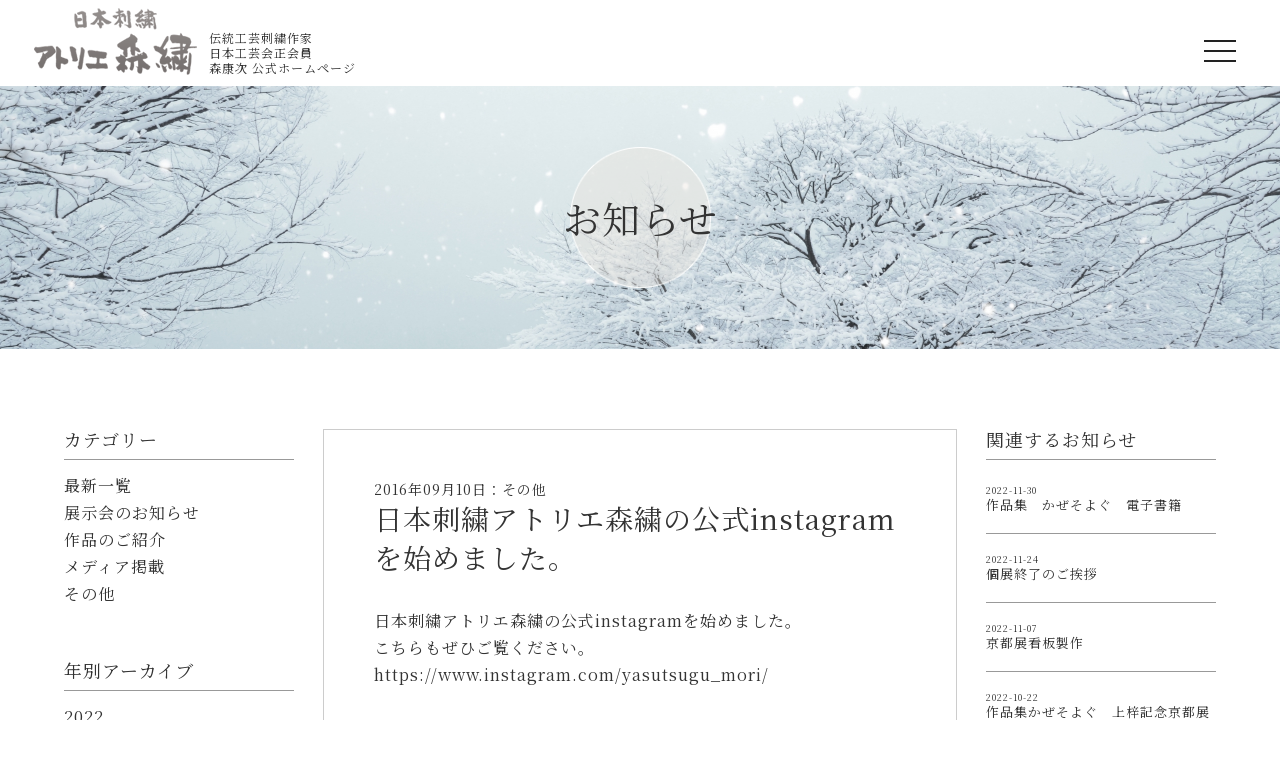

--- FILE ---
content_type: text/html; charset=UTF-8
request_url: https://morinui.jp/info/2016/09/10/17
body_size: 8657
content:
<!DOCTYPE html>
<html lang="ja" class="no-js">
<head>
<!-- Global site tag (gtag.js) - Google Analytics -->
<script async src="https://www.googletagmanager.com/gtag/js?id=UA-154813539-1"></script>
<script>
  window.dataLayer = window.dataLayer || [];
  function gtag(){dataLayer.push(arguments);}
  gtag('js', new Date());

  gtag('config', 'UA-154813539-1');
</script>



<title>日本刺繍アトリエ森繍 | 伝統工芸刺繍作家 森 康次</title>



<meta charset="utf-8">
<meta name="format-detection" content="telephone=no" />
<meta http-equiv="X-UA-Compatible" content="IE=Edge" />
<meta name="google-site-verification" content="" />
<meta name="viewport" content="width=device-width,initial-scale=1">
<meta name="keywords" content="日本刺繍,刺繍,伝統工芸,刺繍作家,森,森康次,刺繍着物,刺繍帯,着物,帯" />
<meta name="description" content="日本刺繍アトリエ森繍。家庭画報やきものサロンで掲載多数の伝統工芸刺繍作家 森康次のホームページです。日本刺繍を学びたい方への刺繍講座も是非ご覧ください。" />



<link rel="icon" href="https://morinui.jp/wpadm/wp-content/themes/morinui/img/common/rakkan.png" />
<link rel="apple-touch-icon" href="https://morinui.jp/wpadm/wp-content/themes/morinui/img/common/rakkan.gif" />
<link rel="apple-touch-icon-precomposed" href="https://morinui.jp/wpadm/wp-content/themes/morinui/img/common/rakkan.gif" />
<link href="https://fonts.googleapis.com/css?family=Noto+Serif+JP:200,300,400,500,600,700,900&display=swap&subset=japanese" rel="stylesheet">

<meta name='robots' content='max-image-preview:large' />
<link rel='dns-prefetch' href='//ajax.googleapis.com' />
<link rel='dns-prefetch' href='//cdnjs.cloudflare.com' />
<link rel='stylesheet' id='wp-block-library-css' href='https://morinui.jp/wpadm/wp-includes/css/dist/block-library/style.min.css?ver=6.5.7'  media='all' />
<style id='classic-theme-styles-inline-css' type='text/css'>
/*! This file is auto-generated */
.wp-block-button__link{color:#fff;background-color:#32373c;border-radius:9999px;box-shadow:none;text-decoration:none;padding:calc(.667em + 2px) calc(1.333em + 2px);font-size:1.125em}.wp-block-file__button{background:#32373c;color:#fff;text-decoration:none}
</style>
<style id='global-styles-inline-css' type='text/css'>
body{--wp--preset--color--black: #000000;--wp--preset--color--cyan-bluish-gray: #abb8c3;--wp--preset--color--white: #ffffff;--wp--preset--color--pale-pink: #f78da7;--wp--preset--color--vivid-red: #cf2e2e;--wp--preset--color--luminous-vivid-orange: #ff6900;--wp--preset--color--luminous-vivid-amber: #fcb900;--wp--preset--color--light-green-cyan: #7bdcb5;--wp--preset--color--vivid-green-cyan: #00d084;--wp--preset--color--pale-cyan-blue: #8ed1fc;--wp--preset--color--vivid-cyan-blue: #0693e3;--wp--preset--color--vivid-purple: #9b51e0;--wp--preset--gradient--vivid-cyan-blue-to-vivid-purple: linear-gradient(135deg,rgba(6,147,227,1) 0%,rgb(155,81,224) 100%);--wp--preset--gradient--light-green-cyan-to-vivid-green-cyan: linear-gradient(135deg,rgb(122,220,180) 0%,rgb(0,208,130) 100%);--wp--preset--gradient--luminous-vivid-amber-to-luminous-vivid-orange: linear-gradient(135deg,rgba(252,185,0,1) 0%,rgba(255,105,0,1) 100%);--wp--preset--gradient--luminous-vivid-orange-to-vivid-red: linear-gradient(135deg,rgba(255,105,0,1) 0%,rgb(207,46,46) 100%);--wp--preset--gradient--very-light-gray-to-cyan-bluish-gray: linear-gradient(135deg,rgb(238,238,238) 0%,rgb(169,184,195) 100%);--wp--preset--gradient--cool-to-warm-spectrum: linear-gradient(135deg,rgb(74,234,220) 0%,rgb(151,120,209) 20%,rgb(207,42,186) 40%,rgb(238,44,130) 60%,rgb(251,105,98) 80%,rgb(254,248,76) 100%);--wp--preset--gradient--blush-light-purple: linear-gradient(135deg,rgb(255,206,236) 0%,rgb(152,150,240) 100%);--wp--preset--gradient--blush-bordeaux: linear-gradient(135deg,rgb(254,205,165) 0%,rgb(254,45,45) 50%,rgb(107,0,62) 100%);--wp--preset--gradient--luminous-dusk: linear-gradient(135deg,rgb(255,203,112) 0%,rgb(199,81,192) 50%,rgb(65,88,208) 100%);--wp--preset--gradient--pale-ocean: linear-gradient(135deg,rgb(255,245,203) 0%,rgb(182,227,212) 50%,rgb(51,167,181) 100%);--wp--preset--gradient--electric-grass: linear-gradient(135deg,rgb(202,248,128) 0%,rgb(113,206,126) 100%);--wp--preset--gradient--midnight: linear-gradient(135deg,rgb(2,3,129) 0%,rgb(40,116,252) 100%);--wp--preset--font-size--small: 13px;--wp--preset--font-size--medium: 20px;--wp--preset--font-size--large: 36px;--wp--preset--font-size--x-large: 42px;--wp--preset--spacing--20: 0.44rem;--wp--preset--spacing--30: 0.67rem;--wp--preset--spacing--40: 1rem;--wp--preset--spacing--50: 1.5rem;--wp--preset--spacing--60: 2.25rem;--wp--preset--spacing--70: 3.38rem;--wp--preset--spacing--80: 5.06rem;--wp--preset--shadow--natural: 6px 6px 9px rgba(0, 0, 0, 0.2);--wp--preset--shadow--deep: 12px 12px 50px rgba(0, 0, 0, 0.4);--wp--preset--shadow--sharp: 6px 6px 0px rgba(0, 0, 0, 0.2);--wp--preset--shadow--outlined: 6px 6px 0px -3px rgba(255, 255, 255, 1), 6px 6px rgba(0, 0, 0, 1);--wp--preset--shadow--crisp: 6px 6px 0px rgba(0, 0, 0, 1);}:where(.is-layout-flex){gap: 0.5em;}:where(.is-layout-grid){gap: 0.5em;}body .is-layout-flex{display: flex;}body .is-layout-flex{flex-wrap: wrap;align-items: center;}body .is-layout-flex > *{margin: 0;}body .is-layout-grid{display: grid;}body .is-layout-grid > *{margin: 0;}:where(.wp-block-columns.is-layout-flex){gap: 2em;}:where(.wp-block-columns.is-layout-grid){gap: 2em;}:where(.wp-block-post-template.is-layout-flex){gap: 1.25em;}:where(.wp-block-post-template.is-layout-grid){gap: 1.25em;}.has-black-color{color: var(--wp--preset--color--black) !important;}.has-cyan-bluish-gray-color{color: var(--wp--preset--color--cyan-bluish-gray) !important;}.has-white-color{color: var(--wp--preset--color--white) !important;}.has-pale-pink-color{color: var(--wp--preset--color--pale-pink) !important;}.has-vivid-red-color{color: var(--wp--preset--color--vivid-red) !important;}.has-luminous-vivid-orange-color{color: var(--wp--preset--color--luminous-vivid-orange) !important;}.has-luminous-vivid-amber-color{color: var(--wp--preset--color--luminous-vivid-amber) !important;}.has-light-green-cyan-color{color: var(--wp--preset--color--light-green-cyan) !important;}.has-vivid-green-cyan-color{color: var(--wp--preset--color--vivid-green-cyan) !important;}.has-pale-cyan-blue-color{color: var(--wp--preset--color--pale-cyan-blue) !important;}.has-vivid-cyan-blue-color{color: var(--wp--preset--color--vivid-cyan-blue) !important;}.has-vivid-purple-color{color: var(--wp--preset--color--vivid-purple) !important;}.has-black-background-color{background-color: var(--wp--preset--color--black) !important;}.has-cyan-bluish-gray-background-color{background-color: var(--wp--preset--color--cyan-bluish-gray) !important;}.has-white-background-color{background-color: var(--wp--preset--color--white) !important;}.has-pale-pink-background-color{background-color: var(--wp--preset--color--pale-pink) !important;}.has-vivid-red-background-color{background-color: var(--wp--preset--color--vivid-red) !important;}.has-luminous-vivid-orange-background-color{background-color: var(--wp--preset--color--luminous-vivid-orange) !important;}.has-luminous-vivid-amber-background-color{background-color: var(--wp--preset--color--luminous-vivid-amber) !important;}.has-light-green-cyan-background-color{background-color: var(--wp--preset--color--light-green-cyan) !important;}.has-vivid-green-cyan-background-color{background-color: var(--wp--preset--color--vivid-green-cyan) !important;}.has-pale-cyan-blue-background-color{background-color: var(--wp--preset--color--pale-cyan-blue) !important;}.has-vivid-cyan-blue-background-color{background-color: var(--wp--preset--color--vivid-cyan-blue) !important;}.has-vivid-purple-background-color{background-color: var(--wp--preset--color--vivid-purple) !important;}.has-black-border-color{border-color: var(--wp--preset--color--black) !important;}.has-cyan-bluish-gray-border-color{border-color: var(--wp--preset--color--cyan-bluish-gray) !important;}.has-white-border-color{border-color: var(--wp--preset--color--white) !important;}.has-pale-pink-border-color{border-color: var(--wp--preset--color--pale-pink) !important;}.has-vivid-red-border-color{border-color: var(--wp--preset--color--vivid-red) !important;}.has-luminous-vivid-orange-border-color{border-color: var(--wp--preset--color--luminous-vivid-orange) !important;}.has-luminous-vivid-amber-border-color{border-color: var(--wp--preset--color--luminous-vivid-amber) !important;}.has-light-green-cyan-border-color{border-color: var(--wp--preset--color--light-green-cyan) !important;}.has-vivid-green-cyan-border-color{border-color: var(--wp--preset--color--vivid-green-cyan) !important;}.has-pale-cyan-blue-border-color{border-color: var(--wp--preset--color--pale-cyan-blue) !important;}.has-vivid-cyan-blue-border-color{border-color: var(--wp--preset--color--vivid-cyan-blue) !important;}.has-vivid-purple-border-color{border-color: var(--wp--preset--color--vivid-purple) !important;}.has-vivid-cyan-blue-to-vivid-purple-gradient-background{background: var(--wp--preset--gradient--vivid-cyan-blue-to-vivid-purple) !important;}.has-light-green-cyan-to-vivid-green-cyan-gradient-background{background: var(--wp--preset--gradient--light-green-cyan-to-vivid-green-cyan) !important;}.has-luminous-vivid-amber-to-luminous-vivid-orange-gradient-background{background: var(--wp--preset--gradient--luminous-vivid-amber-to-luminous-vivid-orange) !important;}.has-luminous-vivid-orange-to-vivid-red-gradient-background{background: var(--wp--preset--gradient--luminous-vivid-orange-to-vivid-red) !important;}.has-very-light-gray-to-cyan-bluish-gray-gradient-background{background: var(--wp--preset--gradient--very-light-gray-to-cyan-bluish-gray) !important;}.has-cool-to-warm-spectrum-gradient-background{background: var(--wp--preset--gradient--cool-to-warm-spectrum) !important;}.has-blush-light-purple-gradient-background{background: var(--wp--preset--gradient--blush-light-purple) !important;}.has-blush-bordeaux-gradient-background{background: var(--wp--preset--gradient--blush-bordeaux) !important;}.has-luminous-dusk-gradient-background{background: var(--wp--preset--gradient--luminous-dusk) !important;}.has-pale-ocean-gradient-background{background: var(--wp--preset--gradient--pale-ocean) !important;}.has-electric-grass-gradient-background{background: var(--wp--preset--gradient--electric-grass) !important;}.has-midnight-gradient-background{background: var(--wp--preset--gradient--midnight) !important;}.has-small-font-size{font-size: var(--wp--preset--font-size--small) !important;}.has-medium-font-size{font-size: var(--wp--preset--font-size--medium) !important;}.has-large-font-size{font-size: var(--wp--preset--font-size--large) !important;}.has-x-large-font-size{font-size: var(--wp--preset--font-size--x-large) !important;}
.wp-block-navigation a:where(:not(.wp-element-button)){color: inherit;}
:where(.wp-block-post-template.is-layout-flex){gap: 1.25em;}:where(.wp-block-post-template.is-layout-grid){gap: 1.25em;}
:where(.wp-block-columns.is-layout-flex){gap: 2em;}:where(.wp-block-columns.is-layout-grid){gap: 2em;}
.wp-block-pullquote{font-size: 1.5em;line-height: 1.6;}
</style>
<link rel='stylesheet' id='wp_style-css' href='https://morinui.jp/wpadm/wp-content/themes/morinui/style.css?ver=6.5.7'  media='all' />
<link rel='stylesheet' id='normalize_style-css' href='//cdnjs.cloudflare.com/ajax/libs/normalize/7.0.0/normalize.min.css?ver=6.5.7'  media='all' />
<link rel='stylesheet' id='slick_style-css' href='//cdnjs.cloudflare.com/ajax/libs/slick-carousel/1.9.0/slick.min.css?ver=6.5.7'  media='all' />
<link rel='stylesheet' id='slick_theme_style-css' href='//cdnjs.cloudflare.com/ajax/libs/slick-carousel/1.9.0/slick-theme.min.css?ver=6.5.7'  media='all' />
<link rel='stylesheet' id='popup_style-css' href='//cdnjs.cloudflare.com/ajax/libs/magnific-popup.js/1.1.0/magnific-popup.min.css?ver=6.5.7'  media='all' />
<link rel='stylesheet' id='swiper_style-css' href='//cdnjs.cloudflare.com/ajax/libs/Swiper/4.5.1/css/swiper.min.css?ver=6.5.7'  media='all' />
<link rel='stylesheet' id='flex_style-css' href='//cdnjs.cloudflare.com/ajax/libs/flexslider/2.7.2/flexslider.min.css?ver=6.5.7'  media='all' />
<link rel='stylesheet' id='drawer_style-css' href='//cdnjs.cloudflare.com/ajax/libs/drawer/3.2.2/css/drawer.min.css?ver=6.5.7'  media='all' />
<link rel='stylesheet' id='instagram_style-css' href='//cdnjs.cloudflare.com/ajax/libs/cssgram/0.1.10/cssgram.min.css?ver=6.5.7'  media='all' />
<link rel='stylesheet' id='validation_style-css' href='https://morinui.jp/wpadm/wp-content/themes/morinui/js/validation/validationEngine.jquery.css?ver=6.5.7'  media='all' />
<link rel='stylesheet' id='common_style-css' href='https://morinui.jp/wpadm/wp-content/themes/morinui/css/common.css?ver=6.5.7'  media='all' />
<link rel='stylesheet' id='page_style-css' href='https://morinui.jp/wpadm/wp-content/themes/morinui/css/page.css?ver=6.5.7'  media='all' />
<script  src="//ajax.googleapis.com/ajax/libs/jquery/1.11.3/jquery.min.js?ver=1.11.3" id="jquery-js"></script>
<script  src="//ajax.googleapis.com/ajax/libs/jqueryui/1.9.1/jquery-ui.min.js?ver=1.9.1" id="jquery_ui_script-js"></script>
<script  src="//cdnjs.cloudflare.com/ajax/libs/html5shiv/3.7.3/html5shiv.min.js?ver=6.5.7" id="html5shiv_script-js"></script>
<script  src="//cdnjs.cloudflare.com/ajax/libs/selectivizr/1.0.2/selectivizr-min.js?ver=6.5.7" id="selectivizr_script-js"></script>
<script  src="//cdnjs.cloudflare.com/ajax/libs/flexibility/2.0.1/flexibility.js?ver=6.5.7" id="flexibility_script-js"></script>
<script  src="//cdnjs.cloudflare.com/ajax/libs/slick-carousel/1.9.0/slick.min.js?ver=6.5.7" id="slick_js-js"></script>
<script  src="//cdnjs.cloudflare.com/ajax/libs/magnific-popup.js/1.1.0/jquery.magnific-popup.min.js?ver=6.5.7" id="popup_js-js"></script>
<script  src="//cdnjs.cloudflare.com/ajax/libs/Swiper/4.5.1/js/swiper.min.js?ver=6.5.7" id="swiper_js-js"></script>
<script  src="//cdnjs.cloudflare.com/ajax/libs/flexslider/2.7.2/jquery.flexslider.min.js?ver=6.5.7" id="flex_js-js"></script>
<script  src="//cdnjs.cloudflare.com/ajax/libs/iScroll/5.2.0/iscroll.min.js?ver=6.5.7" id="iscroll_js-js"></script>
<script  src="//cdnjs.cloudflare.com/ajax/libs/drawer/3.2.2/js/drawer.min.js?ver=6.5.7" id="drawer_js-js"></script>
<script  src="https://morinui.jp/wpadm/wp-content/themes/morinui/js/smooth-scroll.min.js?ver=6.5.7" id="scroll_js-js"></script>
<script  src="https://morinui.jp/wpadm/wp-content/themes/morinui/js/script.js?ver=1" id="common_js-js"></script>
<link rel="canonical" href="https://morinui.jp/info/2016/09/10/17" />
<style>
	#wpadminbar {
    top: auto !important;
    bottom: 0;
  }
  </style>
<script>
$(document).ready(function() {
	 $('.drawer').drawer();
});
</script>

</head>
<body class="drawer drawer--right page" id="pagetop">







<header>
	<div id="head">
		<h1>
			<a href="https://morinui.jp">
			<img src="https://morinui.jp/wpadm/wp-content/themes/morinui/img/common/logo.gif" alt="日本刺繍アトリエ森繍 森康次">
			</a>
			<small>
				伝統工芸刺繍作家<br>
				日本工芸会正会員 <br>
				森康次 公式ホームページ
			</small>
		</h1>
		<nav id="gnav">
					  <ul>
			<li>
				<h4>日本刺繍の技</h4>
				<div class="mdd_wrap">
					<div class="mdd_inner">
												<ul class="gnav_child flex_content">
							<li>
								<a href="https://morinui.jp/sishu" class="flex_content">
									<span class="gnav_img">
										<img class="full" src="https://morinui.jp/wpadm/wp-content/themes/morinui/img/common/gnav_shugi.jpg" alt="日本刺繍アトリエ森繍 森康次">
									</span>
									<span class="gnav_title">
										繍技<br>
										<small>長い伝統に育まれ工夫された日本刺繍技法について</small>
									</span>
								</a>
							</li>
							<li>
								<a href="https://morinui.jp/design" class="flex_content">
									<span class="gnav_img">
										<img class="full" src="https://morinui.jp/wpadm/wp-content/themes/morinui/img/common/gnav_design.jpg" alt="日本刺繍アトリエ森繍 森康次">
									</span>
									<span class="gnav_title">
										デザイン<br>
										<small>「飾るな研け」刺繍には刺繍のデザインがあります</small>
									</span>
								</a>
							</li>
							<li>
								<a href="https://morinui.jp/sketch" class="flex_content">
									<span class="gnav_img">
										<img class="full" src="https://morinui.jp/wpadm/wp-content/themes/morinui/img/common/gnav_sketch.jpg" alt="日本刺繍アトリエ森繍 森康次">
									</span>
									<span class="gnav_title">
										写生<br>
										<small>記憶の彼方にあるものを懐かしく紐解いています</small>
									</span>
								</a>
							</li>
							<li>
								<a href="https://morinui.jp/itoyori" class="flex_content">
									<span class="gnav_img">
										<img class="full" src="https://morinui.jp/wpadm/wp-content/themes/morinui/img/common/gnav_itoyori.jpg" alt="日本刺繍アトリエ森繍 森康次">
									</span>
									<span class="gnav_title">
										糸より<br>
										<small>1200年も前と少しも変わらない、刺繍の糸より技法</small>
									</span>
								</a>
							</li>
							<li>
								<a href="https://morinui.jp/itozome" class="flex_content">
									<span class="gnav_img">
										<img class="full" src="https://morinui.jp/wpadm/wp-content/themes/morinui/img/common/gnav_itozome.jpg" alt="日本刺繍アトリエ森繍 森康次">
									</span>
									<span class="gnav_title">
										糸染め<br>
										<small>習得したい刺繍糸の染色。配色の世界が拡がります</small>
									</span>
								</a>
							</li>
							<li>
								<a href="https://morinui.jp/itoshuno" class="flex_content">
									<span class="gnav_img">
										<img class="full" src="https://morinui.jp/wpadm/wp-content/themes/morinui/img/common/gnav_shuno.jpg" alt="日本刺繍アトリエ森繍 森康次">
									</span>
									<span class="gnav_title">
										糸収納<br>
										<small>刺繍糸の維持管理のためには特別な注意が必要です</small>
									</span>
								</a>
							</li>
							<li>
								<a href="https://morinui.jp/hinagata" class="flex_content">
									<span class="gnav_img">
										<img class="full" src="https://morinui.jp/wpadm/wp-content/themes/morinui/img/common/gnav_hinagata.jpg" alt="日本刺繍アトリエ森繍 森康次">
									</span>
									<span class="gnav_title">
										ひな形<br>
										<small>森羅万象、心に残るイメージを着物の上に映します</small>
									</span>
								</a>
							</li>
							<li>
								<a href="https://morinui.jp/shitae" class="flex_content">
									<span class="gnav_img">
										<img class="full" src="https://morinui.jp/wpadm/wp-content/themes/morinui/img/common/gnav_shitae.jpg" alt="日本刺繍アトリエ森繍 森康次">
									</span>
									<span class="gnav_title">
										下絵<br>
										<small>刺繍の技法に応じた下絵の工夫で刺繍は変わります</small>
									</span>
								</a>
							</li>
							<li>
								<a href="https://morinui.jp/shishudai" class="flex_content">
									<span class="gnav_img">
										<img class="full" src="https://morinui.jp/wpadm/wp-content/themes/morinui/img/common/gnav_dai.jpg" alt="日本刺繍アトリエ森繍 森康次">
									</span>
									<span class="gnav_title">
										刺繍台<br>
										<small>掛け糸を使わない「アトリエ森繍」特製の刺繍台</small>
									</span>
								</a>
							</li>
						</ul>					</div>
				</div>
			</li>
			<li>
				<h4>日本刺繍教室</h4>
				<div class="mdd_wrap">
					<div class="mdd_inner">
												<ul class="gnav_child flex_content">
							<li>
								<a href="https://morinui.jp/class" class="flex_content">
									<span class="gnav_img">
										<img class="full" src="https://morinui.jp/wpadm/wp-content/themes/morinui/img/common/gnav_class.jpg" alt="日本刺繍アトリエ森繍 森康次">
									</span>
									<span class="gnav_title">
										日本刺繍教室<br>
										<small>日本刺繍に興味を持ち、刺繍をしてみたいと思う方へ</small>
									</span>
								</a>
							</li>
							<li>
								<a href="https://morinui.jp/class/trial" class="flex_content">
									<span class="gnav_img">
										<img class="full" src="https://morinui.jp/wpadm/wp-content/themes/morinui/img/common/gnav_trial.jpg" alt="日本刺繍アトリエ森繍 森康次">
									</span>
									<span class="gnav_title">
										一日体験教室<br>
										<small>約3時間程度で完成できる日本刺繍の体験教室です</small>
									</span>
								</a>
							</li>
							<li>
								<a href="https://morinui.jp/class/beginner" class="flex_content">
									<span class="gnav_img">
										<img class="full" src="https://morinui.jp/wpadm/wp-content/themes/morinui/img/common/gnav_beginner.jpg" alt="日本刺繍アトリエ森繍 森康次">
									</span>
									<span class="gnav_title">
										初級コース<br>
										<small>初めて本格的に日本刺繍をしてみたい、体験したい方へ</small>
									</span>
								</a>
							</li>
							<li>
								<a href="https://morinui.jp/class/intermediate" class="flex_content">
									<span class="gnav_img">
										<img class="full" src="https://morinui.jp/wpadm/wp-content/themes/morinui/img/common/gnav_intermediate.jpg" alt="日本刺繍アトリエ森繍 森康次">
									</span>
									<span class="gnav_title">
										中級コース<br>
										<small>線画移しや着色、デザインはこのコースから入ります</small>
									</span>
								</a>
							</li>
							<li>
								<a href="https://morinui.jp/class/senior" class="flex_content">
									<span class="gnav_img">
										<img class="full" src="https://morinui.jp/wpadm/wp-content/themes/morinui/img/common/gnav_advanced.jpg" alt="日本刺繍アトリエ森繍 森康次">
									</span>
									<span class="gnav_title">
										上級コース<br>
										<small>色彩構成や着物着色図案、難しくなりますが面白いです</small>
									</span>
								</a>
							</li>
							<li>
								<a href="https://morinui.jp/class/master" class="flex_content">
									<span class="gnav_img">
										<img class="full" src="https://morinui.jp/wpadm/wp-content/themes/morinui/img/common/gnav_master.jpg" alt="日本刺繍アトリエ森繍 森康次">
									</span>
									<span class="gnav_title">
										研究科コース<br>
										<small>経験、知識を土台にして、作品つくりに取り組みます</small>
									</span>
								</a>
							</li>
							<li>
								<a href="https://morinui.jp/class/labo" class="flex_content">
									<span class="gnav_img">
										<img class="full" src="https://morinui.jp/wpadm/wp-content/themes/morinui/img/common/gnav_labo.jpg" alt="日本刺繍アトリエ森繍 森康次">
									</span>
									<span class="gnav_title">
										日本刺繍研究所<br>
										<small>日本刺繍の創造的発展とその普及を目的としています</small>
									</span>
								</a>
							</li>
						</ul>					</div>
				</div>
			</li>
			<li>
				<h4>ギャラリー</h4>
				<div class="mdd_wrap">
					<div class="mdd_inner">
												<ul class="gnav_child flex_content">
							<li>
								<a href="https://morinui.jp/gallery" class="flex_content">
									<span class="gnav_img">
										<img class="full" src="https://morinui.jp/wpadm/wp-content/themes/morinui/img/common/gnav_gallery.jpg" alt="日本刺繍アトリエ森繍 森康次">
									</span>
									<span class="gnav_title">
										和装品<br>
										<small>四季に合せた各種和装品への日本刺繍</small>
									</span>
								</a>
							</li>
							<li>
								<a href="https://morinui.jp/gallery/kazaribako" class="flex_content">
									<span class="gnav_img">
										<img class="full" src="https://morinui.jp/wpadm/wp-content/themes/morinui/img/common/gnav_hako.jpg" alt="日本刺繍アトリエ森繍 森康次">
									</span>
									<span class="gnav_title">
										飾り筥<br>
										<small>視点によって変化するデザインを刺繍で埋め尽くす</small>
									</span>
								</a>
							</li>
							<li>
								<a href="https://morinui.jp/gallery/heimen" class="flex_content">
									<span class="gnav_img">
										<img class="full" src="https://morinui.jp/wpadm/wp-content/themes/morinui/img/common/gnav_plane.jpg" alt="日本刺繍アトリエ森繍 森康次">
									</span>
									<span class="gnav_title">
										平面<br>
										<small>変化のある芯棒に秩序正しく巻かれた無縒の刺繍糸</small>
									</span>
								</a>
							</li>
							<li>
								<a href="https://morinui.jp/gallery/kosa" class="flex_content">
									<span class="gnav_img">
										<img class="full" src="https://morinui.jp/wpadm/wp-content/themes/morinui/img/common/gnav_rays.jpg" alt="日本刺繍アトリエ森繍 森康次">
									</span>
									<span class="gnav_title">
										交差/螺旋/光跡<br>
										<small>「刺繍」と言う表現技法の可能性への新しい試み</small>
									</span>
								</a>
							</li>
							<li>
								<a href="https://morinui.jp/gallery/kazarimon" class="flex_content">
									<span class="gnav_img">
										<img class="full" src="https://morinui.jp/wpadm/wp-content/themes/morinui/img/common/gnav_mon.jpg" alt="日本刺繍アトリエ森繍 森康次">
									</span>
									<span class="gnav_title">
										飾り紋<br>
										<small>別名お洒落紋、花紋、伊達紋などとよばれています</small>
									</span>
								</a>
							</li>
						</ul>					</div>
				</div>
			</li>
			<li>
				<h4>アイテム販売</h4>
				<div class="mdd_wrap">
					<div class="mdd_inner">
												<ul class="gnav_child flex_content">
							<li>
								<a href="https://morinui.jp/items" class="flex_content">
									<span class="gnav_img">
										<img class="full" src="https://morinui.jp/wpadm/wp-content/themes/morinui/img/common/gnav_item.jpg" alt="日本刺繍アトリエ森繍 森康次">
									</span>
									<span class="gnav_title">
										アイテム販売<br>
										<small>お手伝いできるものがあれば、喜んで。</small>
									</span>
								</a>
							</li>
						</ul>					</div>
				</div>
			</li>
			<li>
				<h4>プロフィール</h4>
				<div class="mdd_wrap">
					<div class="mdd_inner">
												<ul class="gnav_child flex_content">
							<li>
								<a href="https://morinui.jp/message" class="flex_content">
									<span class="gnav_img">
										<img class="full" src="https://morinui.jp/wpadm/wp-content/themes/morinui/img/common/gnav_message.jpg" alt="日本刺繍アトリエ森繍 森康次">
									</span>
									<span class="gnav_title">
										ごあいさつ<br>
										<small>ようこそお越し頂きました。ありがとうございます</small>
									</span>
								</a>
							</li>
							<li>
								<a href="https://morinui.jp/message/profile" class="flex_content">
									<span class="gnav_img">
										<img class="full" src="https://morinui.jp/wpadm/wp-content/themes/morinui/img/common/gnav_profile.jpg" alt="日本刺繍アトリエ森繍 森康次">
									</span>
									<span class="gnav_title">
										プロフィール<br>
										<small>伝統工芸刺繍作家 公益社団法人日本工芸会正会員 森 康次</small>
									</span>
								</a>
							</li>
							<li>
								<a href="https://morinui.jp/message/access" class="flex_content">
									<span class="gnav_img">
										<img class="full" src="https://morinui.jp/wpadm/wp-content/themes/morinui/img/common/gnav_access.jpg" alt="日本刺繍アトリエ森繍 森康次">
									</span>
									<span class="gnav_title">
										工房案内<br>
										<small>上賀茂神社のすぐそば、明神川のほとりの工房です</small>
									</span>
								</a>
							</li>
							<li>
								<a href="https://morinui.jp/lecture" class="flex_content">
									<span class="gnav_img">
										<img class="full" src="https://morinui.jp/wpadm/wp-content/themes/morinui/img/common/gnav_lecture.jpg" alt="日本刺繍アトリエ森繍 森康次">
									</span>
									<span class="gnav_title">
										講義日誌<br>
										<small>2009年から2013年まで務めた大原学園での講義日誌です</small>
									</span>
								</a>
							</li>
							<li>
								<a href="//morinui.hatenablog.com/" class="flex_content" target="_blank">
									<span class="gnav_img">
										<img class="full" src="https://morinui.jp/wpadm/wp-content/themes/morinui/img/common/gnav_hatena.jpg" alt="日本刺繍アトリエ森繍 森康次">
									</span>
									<span class="gnav_title">
										はてなブログ<br>
										<small>2008年から書き綴っている｢日本刺繍 と きものつながり｣</small>
									</span>
								</a>
							</li>
							<li>
								<a href="//www.facebook.com/morinui" class="flex_content" target="_blank">
									<span class="gnav_img">
										<img class="full" src="https://morinui.jp/wpadm/wp-content/themes/morinui/img/common/gnav_facebook.jpg" alt="日本刺繍アトリエ森繍 森康次">
									</span>
									<span class="gnav_title">
										Facebook<br>
										<small>日々の気付きなどを発信している個人用Facebookです</small>
									</span>
								</a>
							</li>
							<li>
								<a href="//www.facebook.com/nihonshisyu.morinui/" class="flex_content" target="_blank">
									<span class="gnav_img">
										<img class="full" src="https://morinui.jp/wpadm/wp-content/themes/morinui/img/common/gnav_facebookpage.jpg" alt="日本刺繍アトリエ森繍 森康次">
									</span>
									<span class="gnav_title">
										Facebook公式<br>
										<small>日本刺繍アトリエ森繍のきものつくり公式Facebook</small>
									</span>
								</a>
							</li>
							<li>
								<a href="https://www.instagram.com/mori_yasutsugu/" class="flex_content" target="_blank">
									<span class="gnav_img">
										<img class="full" src="https://morinui.jp/wpadm/wp-content/themes/morinui/img/common/gnav_insta.jpg" alt="日本刺繍アトリエ森繍 森康次">
									</span>
									<span class="gnav_title">
										インスタグラム<br>
										<small>表現技法としての刺繍と手段を発表するインスタグラム</small>
									</span>
								</a>
							</li>
							<li>
								<a href="https://www.youtube.com/channel/UCYJLmTZA_hBvqZVIv-hPPHg" class="flex_content" target="_blank">
									<span class="gnav_img">
										<img class="full" src="https://morinui.jp/wpadm/wp-content/themes/morinui/img/common/gnav_yt.jpg" alt="日本刺繍アトリエ森繍 森康次">
									</span>
									<span class="gnav_title">
										YouTube<br>
										<small>工夫を重ねた刺繍作業の工程を少しずつご紹介しています</small>
									</span>
								</a>
							</li>
						</ul>					</div>
				</div>
			</li>
			<li class="snav">
				<a href="https://morinui.jp/info">
					お知らせ
				</a>
			</li>
			<li class="snav">
				<a href="https://morinui.jp/publish">
					メディア掲載
				</a>
			</li>
			<li class="snav">
				<a href="https://morinui.jp/enquiry">
					お問合せ
					<img src="https://morinui.jp/wpadm/wp-content/themes/morinui/img/common/rakkan.png" alt="日本刺繍アトリエ森繍 森康次" class="rakkan">
				</a>
			</li>
		  </ul>		</nav>
		<div id="drawer_btton">
			<button type="button" class="drawer-toggle drawer-hamburger">
			  <span class="sr-only">toggle navigation</span>
			  <span class="drawer-hamburger-icon"></span>
			</button>
		</div>
	</div>
</header>


<nav class="drawer-nav">
			  <ul>
			<li>
				<h4>日本刺繍の技</h4>
				<div class="mdd_wrap">
					<div class="mdd_inner">
												<ul class="gnav_child flex_content">
							<li>
								<a href="https://morinui.jp/sishu" class="flex_content">
									<span class="gnav_img">
										<img class="full" src="https://morinui.jp/wpadm/wp-content/themes/morinui/img/common/gnav_shugi.jpg" alt="日本刺繍アトリエ森繍 森康次">
									</span>
									<span class="gnav_title">
										繍技<br>
										<small>長い伝統に育まれ工夫された日本刺繍技法について</small>
									</span>
								</a>
							</li>
							<li>
								<a href="https://morinui.jp/design" class="flex_content">
									<span class="gnav_img">
										<img class="full" src="https://morinui.jp/wpadm/wp-content/themes/morinui/img/common/gnav_design.jpg" alt="日本刺繍アトリエ森繍 森康次">
									</span>
									<span class="gnav_title">
										デザイン<br>
										<small>「飾るな研け」刺繍には刺繍のデザインがあります</small>
									</span>
								</a>
							</li>
							<li>
								<a href="https://morinui.jp/sketch" class="flex_content">
									<span class="gnav_img">
										<img class="full" src="https://morinui.jp/wpadm/wp-content/themes/morinui/img/common/gnav_sketch.jpg" alt="日本刺繍アトリエ森繍 森康次">
									</span>
									<span class="gnav_title">
										写生<br>
										<small>記憶の彼方にあるものを懐かしく紐解いています</small>
									</span>
								</a>
							</li>
							<li>
								<a href="https://morinui.jp/itoyori" class="flex_content">
									<span class="gnav_img">
										<img class="full" src="https://morinui.jp/wpadm/wp-content/themes/morinui/img/common/gnav_itoyori.jpg" alt="日本刺繍アトリエ森繍 森康次">
									</span>
									<span class="gnav_title">
										糸より<br>
										<small>1200年も前と少しも変わらない、刺繍の糸より技法</small>
									</span>
								</a>
							</li>
							<li>
								<a href="https://morinui.jp/itozome" class="flex_content">
									<span class="gnav_img">
										<img class="full" src="https://morinui.jp/wpadm/wp-content/themes/morinui/img/common/gnav_itozome.jpg" alt="日本刺繍アトリエ森繍 森康次">
									</span>
									<span class="gnav_title">
										糸染め<br>
										<small>習得したい刺繍糸の染色。配色の世界が拡がります</small>
									</span>
								</a>
							</li>
							<li>
								<a href="https://morinui.jp/itoshuno" class="flex_content">
									<span class="gnav_img">
										<img class="full" src="https://morinui.jp/wpadm/wp-content/themes/morinui/img/common/gnav_shuno.jpg" alt="日本刺繍アトリエ森繍 森康次">
									</span>
									<span class="gnav_title">
										糸収納<br>
										<small>刺繍糸の維持管理のためには特別な注意が必要です</small>
									</span>
								</a>
							</li>
							<li>
								<a href="https://morinui.jp/hinagata" class="flex_content">
									<span class="gnav_img">
										<img class="full" src="https://morinui.jp/wpadm/wp-content/themes/morinui/img/common/gnav_hinagata.jpg" alt="日本刺繍アトリエ森繍 森康次">
									</span>
									<span class="gnav_title">
										ひな形<br>
										<small>森羅万象、心に残るイメージを着物の上に映します</small>
									</span>
								</a>
							</li>
							<li>
								<a href="https://morinui.jp/shitae" class="flex_content">
									<span class="gnav_img">
										<img class="full" src="https://morinui.jp/wpadm/wp-content/themes/morinui/img/common/gnav_shitae.jpg" alt="日本刺繍アトリエ森繍 森康次">
									</span>
									<span class="gnav_title">
										下絵<br>
										<small>刺繍の技法に応じた下絵の工夫で刺繍は変わります</small>
									</span>
								</a>
							</li>
							<li>
								<a href="https://morinui.jp/shishudai" class="flex_content">
									<span class="gnav_img">
										<img class="full" src="https://morinui.jp/wpadm/wp-content/themes/morinui/img/common/gnav_dai.jpg" alt="日本刺繍アトリエ森繍 森康次">
									</span>
									<span class="gnav_title">
										刺繍台<br>
										<small>掛け糸を使わない「アトリエ森繍」特製の刺繍台</small>
									</span>
								</a>
							</li>
						</ul>					</div>
				</div>
			</li>
			<li>
				<h4>日本刺繍教室</h4>
				<div class="mdd_wrap">
					<div class="mdd_inner">
												<ul class="gnav_child flex_content">
							<li>
								<a href="https://morinui.jp/class" class="flex_content">
									<span class="gnav_img">
										<img class="full" src="https://morinui.jp/wpadm/wp-content/themes/morinui/img/common/gnav_class.jpg" alt="日本刺繍アトリエ森繍 森康次">
									</span>
									<span class="gnav_title">
										日本刺繍教室<br>
										<small>日本刺繍に興味を持ち、刺繍をしてみたいと思う方へ</small>
									</span>
								</a>
							</li>
							<li>
								<a href="https://morinui.jp/class/trial" class="flex_content">
									<span class="gnav_img">
										<img class="full" src="https://morinui.jp/wpadm/wp-content/themes/morinui/img/common/gnav_trial.jpg" alt="日本刺繍アトリエ森繍 森康次">
									</span>
									<span class="gnav_title">
										一日体験教室<br>
										<small>約3時間程度で完成できる日本刺繍の体験教室です</small>
									</span>
								</a>
							</li>
							<li>
								<a href="https://morinui.jp/class/beginner" class="flex_content">
									<span class="gnav_img">
										<img class="full" src="https://morinui.jp/wpadm/wp-content/themes/morinui/img/common/gnav_beginner.jpg" alt="日本刺繍アトリエ森繍 森康次">
									</span>
									<span class="gnav_title">
										初級コース<br>
										<small>初めて本格的に日本刺繍をしてみたい、体験したい方へ</small>
									</span>
								</a>
							</li>
							<li>
								<a href="https://morinui.jp/class/intermediate" class="flex_content">
									<span class="gnav_img">
										<img class="full" src="https://morinui.jp/wpadm/wp-content/themes/morinui/img/common/gnav_intermediate.jpg" alt="日本刺繍アトリエ森繍 森康次">
									</span>
									<span class="gnav_title">
										中級コース<br>
										<small>線画移しや着色、デザインはこのコースから入ります</small>
									</span>
								</a>
							</li>
							<li>
								<a href="https://morinui.jp/class/senior" class="flex_content">
									<span class="gnav_img">
										<img class="full" src="https://morinui.jp/wpadm/wp-content/themes/morinui/img/common/gnav_advanced.jpg" alt="日本刺繍アトリエ森繍 森康次">
									</span>
									<span class="gnav_title">
										上級コース<br>
										<small>色彩構成や着物着色図案、難しくなりますが面白いです</small>
									</span>
								</a>
							</li>
							<li>
								<a href="https://morinui.jp/class/master" class="flex_content">
									<span class="gnav_img">
										<img class="full" src="https://morinui.jp/wpadm/wp-content/themes/morinui/img/common/gnav_master.jpg" alt="日本刺繍アトリエ森繍 森康次">
									</span>
									<span class="gnav_title">
										研究科コース<br>
										<small>経験、知識を土台にして、作品つくりに取り組みます</small>
									</span>
								</a>
							</li>
							<li>
								<a href="https://morinui.jp/class/labo" class="flex_content">
									<span class="gnav_img">
										<img class="full" src="https://morinui.jp/wpadm/wp-content/themes/morinui/img/common/gnav_labo.jpg" alt="日本刺繍アトリエ森繍 森康次">
									</span>
									<span class="gnav_title">
										日本刺繍研究所<br>
										<small>日本刺繍の創造的発展とその普及を目的としています</small>
									</span>
								</a>
							</li>
						</ul>					</div>
				</div>
			</li>
			<li>
				<h4>ギャラリー</h4>
				<div class="mdd_wrap">
					<div class="mdd_inner">
												<ul class="gnav_child flex_content">
							<li>
								<a href="https://morinui.jp/gallery" class="flex_content">
									<span class="gnav_img">
										<img class="full" src="https://morinui.jp/wpadm/wp-content/themes/morinui/img/common/gnav_gallery.jpg" alt="日本刺繍アトリエ森繍 森康次">
									</span>
									<span class="gnav_title">
										和装品<br>
										<small>四季に合せた各種和装品への日本刺繍</small>
									</span>
								</a>
							</li>
							<li>
								<a href="https://morinui.jp/gallery/kazaribako" class="flex_content">
									<span class="gnav_img">
										<img class="full" src="https://morinui.jp/wpadm/wp-content/themes/morinui/img/common/gnav_hako.jpg" alt="日本刺繍アトリエ森繍 森康次">
									</span>
									<span class="gnav_title">
										飾り筥<br>
										<small>視点によって変化するデザインを刺繍で埋め尽くす</small>
									</span>
								</a>
							</li>
							<li>
								<a href="https://morinui.jp/gallery/heimen" class="flex_content">
									<span class="gnav_img">
										<img class="full" src="https://morinui.jp/wpadm/wp-content/themes/morinui/img/common/gnav_plane.jpg" alt="日本刺繍アトリエ森繍 森康次">
									</span>
									<span class="gnav_title">
										平面<br>
										<small>変化のある芯棒に秩序正しく巻かれた無縒の刺繍糸</small>
									</span>
								</a>
							</li>
							<li>
								<a href="https://morinui.jp/gallery/kosa" class="flex_content">
									<span class="gnav_img">
										<img class="full" src="https://morinui.jp/wpadm/wp-content/themes/morinui/img/common/gnav_rays.jpg" alt="日本刺繍アトリエ森繍 森康次">
									</span>
									<span class="gnav_title">
										交差/螺旋/光跡<br>
										<small>「刺繍」と言う表現技法の可能性への新しい試み</small>
									</span>
								</a>
							</li>
							<li>
								<a href="https://morinui.jp/gallery/kazarimon" class="flex_content">
									<span class="gnav_img">
										<img class="full" src="https://morinui.jp/wpadm/wp-content/themes/morinui/img/common/gnav_mon.jpg" alt="日本刺繍アトリエ森繍 森康次">
									</span>
									<span class="gnav_title">
										飾り紋<br>
										<small>別名お洒落紋、花紋、伊達紋などとよばれています</small>
									</span>
								</a>
							</li>
						</ul>					</div>
				</div>
			</li>
			<li>
				<h4>アイテム販売</h4>
				<div class="mdd_wrap">
					<div class="mdd_inner">
												<ul class="gnav_child flex_content">
							<li>
								<a href="https://morinui.jp/items" class="flex_content">
									<span class="gnav_img">
										<img class="full" src="https://morinui.jp/wpadm/wp-content/themes/morinui/img/common/gnav_item.jpg" alt="日本刺繍アトリエ森繍 森康次">
									</span>
									<span class="gnav_title">
										アイテム販売<br>
										<small>お手伝いできるものがあれば、喜んで。</small>
									</span>
								</a>
							</li>
						</ul>					</div>
				</div>
			</li>
			<li>
				<h4>プロフィール</h4>
				<div class="mdd_wrap">
					<div class="mdd_inner">
												<ul class="gnav_child flex_content">
							<li>
								<a href="https://morinui.jp/message" class="flex_content">
									<span class="gnav_img">
										<img class="full" src="https://morinui.jp/wpadm/wp-content/themes/morinui/img/common/gnav_message.jpg" alt="日本刺繍アトリエ森繍 森康次">
									</span>
									<span class="gnav_title">
										ごあいさつ<br>
										<small>ようこそお越し頂きました。ありがとうございます</small>
									</span>
								</a>
							</li>
							<li>
								<a href="https://morinui.jp/message/profile" class="flex_content">
									<span class="gnav_img">
										<img class="full" src="https://morinui.jp/wpadm/wp-content/themes/morinui/img/common/gnav_profile.jpg" alt="日本刺繍アトリエ森繍 森康次">
									</span>
									<span class="gnav_title">
										プロフィール<br>
										<small>伝統工芸刺繍作家 公益社団法人日本工芸会正会員 森 康次</small>
									</span>
								</a>
							</li>
							<li>
								<a href="https://morinui.jp/message/access" class="flex_content">
									<span class="gnav_img">
										<img class="full" src="https://morinui.jp/wpadm/wp-content/themes/morinui/img/common/gnav_access.jpg" alt="日本刺繍アトリエ森繍 森康次">
									</span>
									<span class="gnav_title">
										工房案内<br>
										<small>上賀茂神社のすぐそば、明神川のほとりの工房です</small>
									</span>
								</a>
							</li>
							<li>
								<a href="https://morinui.jp/lecture" class="flex_content">
									<span class="gnav_img">
										<img class="full" src="https://morinui.jp/wpadm/wp-content/themes/morinui/img/common/gnav_lecture.jpg" alt="日本刺繍アトリエ森繍 森康次">
									</span>
									<span class="gnav_title">
										講義日誌<br>
										<small>2009年から2013年まで務めた大原学園での講義日誌です</small>
									</span>
								</a>
							</li>
							<li>
								<a href="//morinui.hatenablog.com/" class="flex_content" target="_blank">
									<span class="gnav_img">
										<img class="full" src="https://morinui.jp/wpadm/wp-content/themes/morinui/img/common/gnav_hatena.jpg" alt="日本刺繍アトリエ森繍 森康次">
									</span>
									<span class="gnav_title">
										はてなブログ<br>
										<small>2008年から書き綴っている｢日本刺繍 と きものつながり｣</small>
									</span>
								</a>
							</li>
							<li>
								<a href="//www.facebook.com/morinui" class="flex_content" target="_blank">
									<span class="gnav_img">
										<img class="full" src="https://morinui.jp/wpadm/wp-content/themes/morinui/img/common/gnav_facebook.jpg" alt="日本刺繍アトリエ森繍 森康次">
									</span>
									<span class="gnav_title">
										Facebook<br>
										<small>日々の気付きなどを発信している個人用Facebookです</small>
									</span>
								</a>
							</li>
							<li>
								<a href="//www.facebook.com/nihonshisyu.morinui/" class="flex_content" target="_blank">
									<span class="gnav_img">
										<img class="full" src="https://morinui.jp/wpadm/wp-content/themes/morinui/img/common/gnav_facebookpage.jpg" alt="日本刺繍アトリエ森繍 森康次">
									</span>
									<span class="gnav_title">
										Facebook公式<br>
										<small>日本刺繍アトリエ森繍のきものつくり公式Facebook</small>
									</span>
								</a>
							</li>
							<li>
								<a href="https://www.instagram.com/mori_yasutsugu/" class="flex_content" target="_blank">
									<span class="gnav_img">
										<img class="full" src="https://morinui.jp/wpadm/wp-content/themes/morinui/img/common/gnav_insta.jpg" alt="日本刺繍アトリエ森繍 森康次">
									</span>
									<span class="gnav_title">
										インスタグラム<br>
										<small>表現技法としての刺繍と手段を発表するインスタグラム</small>
									</span>
								</a>
							</li>
							<li>
								<a href="https://www.youtube.com/channel/UCYJLmTZA_hBvqZVIv-hPPHg" class="flex_content" target="_blank">
									<span class="gnav_img">
										<img class="full" src="https://morinui.jp/wpadm/wp-content/themes/morinui/img/common/gnav_yt.jpg" alt="日本刺繍アトリエ森繍 森康次">
									</span>
									<span class="gnav_title">
										YouTube<br>
										<small>工夫を重ねた刺繍作業の工程を少しずつご紹介しています</small>
									</span>
								</a>
							</li>
						</ul>					</div>
				</div>
			</li>
			<li class="snav">
				<a href="https://morinui.jp/info">
					お知らせ
				</a>
			</li>
			<li class="snav">
				<a href="https://morinui.jp/publish">
					メディア掲載
				</a>
			</li>
			<li class="snav">
				<a href="https://morinui.jp/enquiry">
					お問合せ
					<img src="https://morinui.jp/wpadm/wp-content/themes/morinui/img/common/rakkan.png" alt="日本刺繍アトリエ森繍 森康次" class="rakkan">
				</a>
			</li>
		  </ul></nav>



<div class="page" id="info">
	<div id="page_header" style="background:url(https://morinui.jp/wpadm/wp-content/uploads/2019/11/28bdc9d1315462b784d74aee63d3594d_m.jpg) no-repeat center center; background-size:cover;">
		<h2 class="mg40">お知らせ</h2>
	</div>


	<div class="pd80">
	
				<article id="post" class="wrapper pb80">
			<div id="post_box" class="flex_content mb40">	
					<nav id="post_left">
		<h5>カテゴリー</h5>
			<ul class="post_cat">
				<li><a href="https://morinui.jp/info">最新一覧</a></li>
					<li class="cat-item cat-item-2"><a href="https://morinui.jp/info-cat/exhibition">展示会のお知らせ</a>
</li>
	<li class="cat-item cat-item-3"><a href="https://morinui.jp/info-cat/works">作品のご紹介</a>
</li>
	<li class="cat-item cat-item-5"><a href="https://morinui.jp/info-cat/media">メディア掲載</a>
</li>
	<li class="cat-item cat-item-4"><a href="https://morinui.jp/info-cat/others">その他</a>
</li>
			</ul>
		<div class="post_archive">
			<h5>年別アーカイブ</h5>
			<ul>
					<li><a href='https://morinui.jp/info/2022'>2022</a></li>
	<li><a href='https://morinui.jp/info/2020'>2020</a></li>
	<li><a href='https://morinui.jp/info/2019'>2019</a></li>
	<li><a href='https://morinui.jp/info/2018'>2018</a></li>
	<li><a href='https://morinui.jp/info/2016'>2016</a></li>
	<li><a href='https://morinui.jp/info/2015'>2015</a></li>
	<li><a href='https://morinui.jp/info/2014'>2014</a></li>
	<li><a href='https://morinui.jp/info/2013'>2013</a></li>
	<li><a href='https://morinui.jp/info/2012'>2012</a></li>
	<li><a href='https://morinui.jp/info/2011'>2011</a></li>
			</ul>
		</div>
	</nav>



		
				<div id="post_main">
					<div class="post_header">
						<h3>
							<small>2016年09月10日：<a href="https://morinui.jp/info-cat/others" rel="tag">その他</a></small>
							日本刺繍アトリエ森繍の公式instagramを始めました。						</h3>
					</div>
					<p>日本刺繍アトリエ森繍の公式instagramを始めました。<br />
こちらもぜひご覧ください。<a href="https://www.instagram.com/yasutsugu_mori/?fbclid=IwAR1d1UGl-9A6EdHPkc4OY9eb8fjJdR6gJGAxZe7t_YcRR6SOgRUqo8JyTLo" target="_blank" rel="noopener nofollow noreferrer" data-ft="{&quot;tn&quot;:&quot;-U&quot;}" data-lynx-mode="async" data-lynx-uri="https://l.facebook.com/l.php?u=https%3A%2F%2Fwww.instagram.com%2Fyasutsugu_mori%2F%3Ffbclid%3DIwAR1d1UGl-9A6EdHPkc4OY9eb8fjJdR6gJGAxZe7t_YcRR6SOgRUqo8JyTLo&amp;h=[base64]">https://www.instagram.com/yasutsugu_mori/</a></p>
				</div>
				
					<nav id="post_right">
		<h5>関連するお知らせ</h5>
		<ul>
						<li class="flex_content">
					<p>
						<small class="date">2022-11-30</small>
						<a href="https://morinui.jp/info/2022/11/30/1656">作品集　かぜそよぐ　電子書籍</a>
					</p>
				</li>
							<li class="flex_content">
					<p>
						<small class="date">2022-11-24</small>
						<a href="https://morinui.jp/info/2022/11/24/1639">個展終了のご挨拶</a>
					</p>
				</li>
							<li class="flex_content">
					<p>
						<small class="date">2022-11-07</small>
						<a href="https://morinui.jp/info/2022/11/07/1636">京都展看板製作</a>
					</p>
				</li>
							<li class="flex_content">
					<p>
						<small class="date">2022-10-22</small>
						<a href="https://morinui.jp/info/2022/10/22/1629">作品集かぜそよぐ　上梓記念京都展のお知らせ</a>
					</p>
				</li>
							<li class="flex_content">
					<p>
						<small class="date">2020-03-25</small>
						<a href="https://morinui.jp/info/2020/03/25/1621">作品展のお知らせ　　その２</a>
					</p>
				</li>
							<li class="flex_content">
					<p>
						<small class="date">2020-03-08</small>
						<a href="https://morinui.jp/info/2020/03/08/1609">作品展のお知らせです</a>
					</p>
				</li>
						</ul>
	</nav> 
			</div>
		</article>
						
		<div id="pagenation" class="wrapper flex_content pd80">
							<a href="https://morinui.jp/info/2015/03/31/562" class="prev">
				「森　康次　羽衣羽織」を「銀座もとじ」さんにて開催いたします。				</a>
								<a href="https://morinui.jp/info" class="back">
				一覧に戻る
				</a>
							<a href="https://morinui.jp/info/2018/08/17/16" class="next">
				アトリエ森繍オリジナルの糸撚り機の販売を再開しました。				</a>
						</div>
				
	</div>
		
</div>
<div id="conductor" class="pd80">
		<div class="linkbox wrapper flex_content">
			<a href="javascript: history.back()" class="conductor_link">← 前のページへ戻る</a>
			<a href="https://morinui.jp/enquiry" class="conductor_link">お問合せはこちら</a>
		</div>
</div>


<footer id="footer" class="pd80">
		<span>Copyright 2025 アトリエ森繍. All rights reserved.</span>
		<a href="https://morinui.jp/privacy">個人情報</a>
		<a href="https://morinui.jp/terms">利用規約</a>
		<a href="https://morinui.jp/sitemap">サイトマップ</a>
		<a href="//www.facebook.com/nihonshisyu.morinui/" target="_blank">facebook</a>
		<a href="//www.instagram.com/mori__yasuthugu/">instagram</a>
		<p>データの無断転用、複製は固くお断り致します。</p>
</footer>


<div id="totop">
	<a href="#pagetop" data-scroll>↑<br>top</a>
</div>


</body>
</html>




--- FILE ---
content_type: text/css
request_url: https://morinui.jp/wpadm/wp-content/themes/morinui/style.css?ver=6.5.7
body_size: -29
content:
nav.gnav li a {
font-size:14px;
}















































--- FILE ---
content_type: text/css
request_url: https://morinui.jp/wpadm/wp-content/themes/morinui/css/common.css?ver=6.5.7
body_size: 3515
content:
@charset "utf-8";
html,body{
	margin:0 !important;
	padding:0;
}
*{
	-webkit-box-sizing:border-box;
	-moz-box-sizing:border-box;
	-o-box-sizing:border-box;
	-ms-box-sizing:border-box;
	box-sizing:border-box;
	font-family: 'Noto Serif JP', serif;
	color: #333;
	letter-spacing:1px;
}
b,.bold{
	font-weight:900;
}

/*FORM*/
button,input,optgroup,select,textarea,
input[type="button"],input[type="reset"],input[type="submit"],button[disabled],
html input[disabled],button::-moz-focus-inner,input::-moz-focus-inner,
input[type="search"]::-webkit-search-cancel-button,
input[type="search"]::-webkit-search-decoration,textarea{
	color:inherit;
	font:inherit;
	margin:0;
	padding:0;
	overflow:auto;
	text-transform:none;
	-webkit-appearance:none;
	cursor:default;
	border:0 !important;
	box-shadow:none !important;
	line-height:1em;
}
input[type="checkbox"],input[type="radio"]{
	box-sizing:border-box;
	padding:0;
	margin:0;
	width:20px;
}
input[type="search"]{
	-webkit-appearance:none;
	-moz-box-sizing:content-box;
	-webkit-box-sizing:content-box;
	box-sizing:content-box;
}
/*画像*/
img{
	border:none;
	width:auto;
	height:auto;
	vertical-align:bottom;
}
.full{
	width:100%;
	height:auto;
}
.video,
.video video{
  width: 100%;
  display:block;
}

/*リンク*/
a,
a i,
a small{
	color:#333;
	background:transparent;
	text-decoration:none;
	-webkit-transition: 0.5s ease-in-out;
	-moz-transition: 0.5s ease-in-out;
	-o-transition: 0.5s ease-in-out;
	transition: 0.5s ease-in-out;
}
a:focus, *:focus {
	outline:none;
}
a:hover,
a:hover i,
a:hover small,
#update_box li:hover p{
	opacity:0.7 !important;
	-webkit-opacity:0.7 !important;
	-moz-opacity:0.7 !important;
	filter: alpha(opacity=70) !important;
}
a img{
	-webkit-transition: opacity 2s ease-out;
	-moz-transition: opacity 2s ease-out;
	-ms-transition: opacity 2s ease-out;
	transition: opacity 2s ease-out;
}
a:hover img{
	text-decoration:none;
	opacity:0.6 !important;
	-webkit-opacity:0.6 !important;
	-moz-opacity:0.6 !important;
	filter: alpha(opacity=60) !important;
}
.link,
button.link:disabled,
#send_link input.link{
	display:block;
	width:100%;
	max-width:360px;
	margin:0 auto;
	border:1px solid #999 !important;
	background:rgba(255,255,255,0.4);
	padding:20px 5px;
	text-align:center;
	cursor:pointer;
	color:#666;
	font-family: 'Noto Serif JP', serif !important;
	transition: 0.3s all;
}
.link:hover,
button.link,
#send_link input.link:hover,
#conductor .conductor_link:hover{
	background:rgba(145,126,171,1) !important;
	color:#fff !important;
}
.form-send .link:hover{
	border:1px solid #999 !important;
	background:rgba(255,255,255,0.4) !important;
	color:#666;
}
.linkbox {
	justify-content:center !important;
	-webkit-justify-content:center !important;
	text-align:center;
}
.conductor_link{
	min-width:360px;
	margin:0 5px;
	border:1px solid #999 !important;
	background:rgba(255,255,255,0.4);
	padding:20px 30px;
	text-align:center;
	cursor:pointer;
	color:#666;
	font-family: 'Noto Serif JP', serif !important;
}

.fade {
	-webkit-transition: 0.3s ease-in-out;
	-moz-transition: 0.3s ease-in-out;
	-o-transition: 0.3s ease-in-out;
	transition: 0.3s ease-in-out;
}
.fade:hover{
	opacity: 1;
	filter: alpha(opacity=100);
	text-decoration:none;
}
@media screen and (max-width: 1280px){
.link4 a{
	flex-basis:49%;
	-webkit-flex-basis:49%;
	max-width:49%;
	font-size:13px;
	margin-bottom:5px;
}	
.conductor_link{
	min-width:auto;
	padding:20px 10px;
	margin-bottom:5px;
}
}
@media screen and (max-width: 680px){
#conductor .conductor_link{
	min-width:100%;
}
}
@media screen and (max-width: 480px){
a.read_more {
	text-align:center;
	padding:15px 0 !important;
	background:#ddd;
	color:#222;
}
.page_link a{
	width:90%;
	background:#ddd;
	color:#222;
	border:none;
}
a.read_more b{
	font-weight:normal !important;
}
a.read_more:hover,
.page_link a:hover{
	background:#ccad6a;
	color:#fff;
}
#send_link a.link{
	margin-top:10px;
	order:1;
	-webkit-order:1;
}
}

/*フェード*/
.fadein {
    opacity : 0;
    transform : translate(0, 70px);
    transition : all 1000ms;
}
.scrollin {
    opacity : 1;
    transform : translate(0, 0);
}

/*テキスト*/
h1,h2,h3,h4,h5,h6{
	margin:0;
	padding:0;
	font-weight:normal;
}
p,dt,dd{
	line-height:1.7em;
	font-size:16px;
	margin:0 0 1.7em;
}
.lead{
	text-align:center;
}
ul,ol{
	margin:0;
	padding:0;
}
li,th,td{
	margin-bottom:1.5em;
	line-height:1.4em;
}
.right{text-align:right !important;}
.left{text-align:left !important;}
.center{
	text-align:center !important;
	padding-bottom:50px;
}
b,strong,em{
	font-weight:900;
}
strong{
	color:rgba(204,0,0,1);
}
small,sub,sup{
	font-size:70%;
	line-height:1.4em;
	position:relative;
}
.note{
	padding-left:0.8em;
	margin:0 0 10px !important;
}
.note span{
	font-size:14px;
	text-indent:-1em;
	display:block;
	line-height:1.5em;
}
.pright{
	padding-right:8px;
}
.pleft{
	padding-left:8px;
}
.fores{
	display:none;
}
@media screen and (max-width: 980px){
p,th,td,dt,dd,li{
	line-height:1.5em;
	font-size:14px;
}
.center{
	padding-bottom:30px;
}
p.center{
	width:95%;
	text-align:left !important;
	margin:0 auto !important;
}
li{
	margin:0;
}
.note span{
	font-size:12px;
	line-height:1.4em;
}
.lead{
	text-indent:1em;
	text-align:left;
}
.lead br{
	display:none;
}
}
@media screen and (max-width: 480px){
a.read-more {
    margin-top: 10px;
}
}

/*構成*/
.flex_content{
	display:flex;
	display:-webkit-flex;
	flex-wrap:wrap;
	-webkit-flex-wrap:wrap;
	justify-content:space-between;
	-webkit-justify-content:space-between;
}
.flex_left,
.flex_right{
	flex-basis:47%;
	-webkit-flex-basis:47%;
	max-width:47%;
}
img.full{
	width:100%;
	height:auto;
	line-height:0;
	vertical-align:bottom;
}
.wrapper{
	width:90%;
	max-width:1500px;
	margin:0 auto !important;
	position:relative;
}
.forsp{
	display:none;
}
@media screen and (max-width: 880px){
.flex_left,
.flex_right{
	flex-basis:100% !important;
	-webkit-flex-basis:100% !important;
	max-width:100% !important;
	padding:0;
}
p br{
	display:none !important;
}
}
@media screen and (max-width: 680px) {
.forsp{
	display:block !important;
}
.forpc{
	display:none !important;
}
}


/*:::::::::::::::::::::::::::::::
	ヘッダー
:::::::::::::::::::::::::::::::*/
/*TOP*/
header{
	position:sticky;
	left:0;
	top:0 !important;
	background:#fff;
	width:100%;
	z-index:999999;
	padding:20px 0 25px;
}
#head{
	display:flex;
	align-items:center;
	justify-content:space-between;
	flex:1;
	width:95%;
	max-width:1500px;
	margin:0 auto;
}
header h1{
	flex-basis:340px;
	max-width:340px;
	display:flex;
	align-items:flex-end;
	margin:0;
}
header h1 small{
	font-size:12px;
	line-height:1.3em;
	margin:0 0 0 1em;
}
/*GNAV*/
#gnav{
	position:relative;
}
#gnav ul {
	margin:0 0 0 auto;
	padding:0;
	list-style:none;
	text-align:right;
}
#gnav li{
	display:inline-block;
	margin:0;
	padding:10px 0 10px 1em;
	text-align:right;
	font-size:15px;
}
#gnav li h4{
	margin:0;
	padding:0;
	border:none;
	font-size: clamp(12px, 1.1vw, 15px);
	cursor: pointer;
}
.rakkan{
	width:20px;
	vertical-align:-4px;
}
#gnav .mdd_wrap {
  position:absolute;
  top:100%;
  left:0;
  width:100%;
}
#gnav .mdd_wrap .mdd_inner {
  width:100%;
  height:400px;
  max-height:0;
  margin:0 auto;
  background:#fff;
  overflow:hidden;
  transition:max-height .5s ease;
}
#gnav li:hover .mdd_wrap .mdd_inner {
    max-height: 400px;
    box-shadow: 0 3px 5px rgba(0,0,0,0.2);
    background: rgba(255,255,255,0.9);
}
#gnav ul.gnav_child{
	padding:20px;
	justify-content:flex-start;
	-webkit-justify-content:flex-start;
}
#gnav ul.gnav_child li{
	text-align:left;
	flex-basis:32.3%;
	-webkit-flex-basis:32.3%;
	max-width:32.3%;
	margin:0 1% 0 0;
	padding:10px 0;
}
#gnav ul.gnav_child li a span.gnav_img{
	flex-basis:40%;
	-webkit-flex-basis:40%;
	max-width:40%;
}
#gnav ul.gnav_child li a span.gnav_title{
	flex-basis:56%;
	-webkit-flex-basis:56%;
	max-width:56%;
    line-height: 1.3em;
    font-size: 16px;
}
#gnav ul.gnav_child li a span.gnav_title small{
    line-height: 1.4em;
    font-size: 13px;
    margin-top: 5px;
	display:block;
}
/*DRAWER*/
#drawer_btton{
	display:none;
}
@media screen and (max-width:1380px){
#head{
	width:98%;
}
header h1 br.fores{
	display:block;
}
#gnav ul.gnav_child li a span.gnav_img{
	flex-basis:30%;
	max-width:30%;
}
}
@media screen and (max-width:1280px){
	header{
		padding: 0.5em 0 0.7em;
	}
#head{
	width:95%;
}
header h1{
	flex-basis:100%;
	-webkit-flex-basis:100%;
	max-width:100%;
}
#gnav{
	display:none;
}
#drawer_btton{
	display:block;
}
.drawer-hamburger{
	position:relative;
	top:10px;
	right:0 !important;
}
.drawer-nav {
    z-index: 99999;
}
.drawer-nav{
	padding:112px 10px;
}
.drawer-nav ul{
	margin:0 !important;
	padding:0 !important;
}
.drawer-nav li{
	flex-basis:100%;
	-webkit-flex-basis:100%;
	max-width:100%;
	list-style:none;
	margin:0 !important;
	padding:0 !important;
}
.drawer-nav li h4{
	background:#333;
	padding:5px 10px;
	font-size:16px;
	color:#fff;
	margin-bottom:10px;
}
.drawer-nav ul.gnav_child{
	padding:0;
}
.drawer-nav ul.gnav_child li a{
	padding:0 0 10px;
	display:flex;
	display:-webkit-flex;
	justify-content:space-between;
	-webkit-justify-content:space-between;
	align-items:center;
	-webkit-align-items:center;
}
.drawer-nav ul.gnav_child a span.gnav_img{
	flex-basis:30%;
	-webkit-flex-basis:30%;
	max-width:30%;
}
.drawer-nav ul.gnav_child a span.gnav_title{
	flex-basis:65%;
	-webkit-flex-basis:65%;
	max-width:65%;
	line-height:1.3em;
}
.drawer-nav ul.gnav_child a span.gnav_title small{
	display:block;
	line-height:1.3em;
}
.drawer-nav li a:hover .gnav_title,
.drawer-nav li a.active .gnav_title{
	color:rgba(153,0,0,1);
}
.drawer-nav li.snav a{
	padding:15px 0;
	display:block;
	border-top:1px solid #ccc;
}
.drawer-nav li.snav:last-child a{
	border-bottom:1px solid #ccc;
}
/*バグ対応*/
  .drawer--top.drawer-open .drawer-nav {
    top: 0;
    overflow: auto;
    -webkit-overflow-scrolling: touch;
  }

  .drawer--left.drawer-open .drawer-nav,
  .drawer--left .drawer-hamburger,
  .drawer--left.drawer-open .drawer-navbar .drawer-hamburger {
    left: 0;
    overflow: auto;
    -webkit-overflow-scrolling: touch;
  }

  .drawer--right.drawer-open .drawer-nav,
  .drawer--right .drawer-hamburger,
  .drawer--right.drawer-open .drawer-navbar .drawer-hamburger {
    right: 0;
    overflow: auto;
    -webkit-overflow-scrolling: touch;
  }
/*バグ対応ここまで*/
}
@media screen and (max-width:580px){
header{
	padding:10px 0;
	
}
header h1 a img{
	width:100%;
	max-width:165px;
	height:auto;
}
header h1 small{
	font-size:10px;
}
header h1 small br.fores{
	display:block;
}
.drawer-nav{
	padding:87px 10px;
}
}
@media screen and (max-width:380px){

header h1 a{
	width:50%;
}
}

/*:::::::::::::::::::::::::::::::
	フッター導線
:::::::::::::::::::::::::::::::*/
#conductor{
	background:#eee;
}
#conductor ul{
	margin:0 0 40px;
	padding:0;
	justify-content:flex-start;
	-webkit-justify-content:flex-start;
}
#conductor li{
	list-style:none;
	margin:0 1% 20px 0;
	background:#fff;
	padding:15px;
	flex-basis:24%;
	-webkit-flex-basis:24%;
	max-width:24%;
}
#conductor li .gnav_img{
	flex-basis:100px;
	-webkit-flex-basis:100px;
	max-width:100px;
}
#conductor li .gnav_title{
	flex:1;
	-webkit-flex:1;
	padding-left:10px;
	font-size:18px;
}
#conductor li .gnav_title small{
	display:block;
	margin-top:10px;
	font-size:14px;
	line-height:1.4em;
}
@media screen and (max-width:1280px){
#conductor li{
	flex-basis:32.3%;
	-webkit-flex-basis:32.3%;
	max-width:32.3%;
}
}
@media screen and (max-width:980px){
#conductor ul{
	justify-content:space-between;
	-webkit-justify-content:space-between;
}
#conductor li{
	flex-basis:49%;
	-webkit-flex-basis:49%;
	max-width:49%;
	margin:0 0 20px 0;
	padding:10px;
}
}
@media screen and (max-width:680px){
#conductor li{
	flex-basis:100%;
	-webkit-flex-basis:100%;
	max-width:100%;
	margin:0 0 10px 0;
	padding:10px;
}
}
/*:::::::::::::::::::::::::::::::
	フッター
:::::::::::::::::::::::::::::::*/
#footer{
	text-align:center;
	font-size:11px;
}
#footer p,
#footer a,
#footer span{
	font-size:11px;
	line-height:1em;
}
#footer span{
	padding-right:1em;
}
#footer a{
	line-height:1em;
	border-left:1px solid #ccc;
	padding:0 1em;
	display:inline-block;
}
#footer p{
	margin:10px auto 0;
}

/*TOTOP*/
#totop{
	position:fixed;
	bottom:50px;
	right:50px;
	height:100vh;
	z-index: 999;
}
#totop a{
	display: inline-block;
	padding-bottom: 4px;
	position: relative;
	position:absolute;
	bottom:0;
	left:50%;
	display:block;
	text-align:center;
}
#totop a::after {
	background-color: red;
	bottom: 0;
	content: '';
	display: block;
	height: 1px;
	left: 0;
	position: absolute;
	transition: .5s all;
	height: 0;
	opacity:0;
}
#totop a:hover::after {
	height: 100vh;
	opacity:1;
}
@media screen and (max-width: 1280px){
#footer{
	position:relative;
}
#link {
    margin: 80px auto;
}
#totop a {
    bottom:20px;
}
}
@media screen and (max-width: 780px){
#footer p,
#footer #footer_link{
	flex-basis:100%;
	-webkit-flex-basis:100%;
	max-width:100%;
	text-align:center;
}
#footer p{
	order:1;
	-webkit-order:1;
	font-size:10px;
	letter-spacing:0;
	margin-top:10px !important;
}
#link {
    margin:40px auto;
}
#totop{
	right:40px;
	bottom:50px;
}
#footer span{
	display:block;
	padding-right:0;
	margin-bottom:10px;
}
#footer a:nth-child(2){
	border-left:none;
}
}
@media screen and (max-width: 480px){
#footer a:nth-last-child(-n+3){
	display:none;
}
#footer p,
#footer a,
#footer span{
	font-size:10px;
}
}

/*:::::::::::::::::::::::::::::::
20191210
:::::::::::::::::::::::::::::::*/
.snapwidget-widget{
  border: 0;
  background-color: transparent;
  overflow-y: hidden;
  width:100%;
}

--- FILE ---
content_type: text/css
request_url: https://morinui.jp/wpadm/wp-content/themes/morinui/css/page.css?ver=6.5.7
body_size: 8033
content:
@charset "utf-8";

h2{
	text-align:center;
	font-size:38px;
}
.page h2{
	padding:50px 0;
	background:url(../img/common/h3.png) no-repeat center;
	background-size:contain;
	font-size:38px;
}
.page h3{
	background:none;
	padding:0;
	position:relative;
	font-size:30px;
	text-align:center;
	writing-mode:inherit;
}
h3.vert{
	padding:30px 60px 0;
	background:url(../img/common/h3.png) no-repeat;
	background-size:contain;
	writing-mode: vertical-rl;
	font-size:34px;
}
h4{
	font-size:28px;
	border-bottom:1px solid #ccc;
	padding-bottom:10px;
	position:relative;
}
h5{
	font-size:21px;
}
h6{
	font-size:18px;
}
.mb40{
	margin-bottom:80px !important;
}
.mb20{
	margin-bottom:20px !important;
}
.pd80{
	padding:80px 0;
}
.address{
	flex-basis: 100%;
    -webkit-flex-basis: 100%;
    max-width: 100%;
}
.lead_wrapper{
	text-align:center;
}
.lead_box{
	display:inline-block;
}
.lead_box p{
	line-height:2.3em;
	margin-bottom:2.3em;
}
@media screen and (max-width: 980px){
.mb20{
	margin-bottom:10px;
}
.mb40{
	margin-bottom:40px !important;
}
.pd80{
	padding:60px 0;
}
h4{
	font-size:21px;
}
.lead_box p{
	line-height:1.7em;
	margin:0 0 1.7em;
}
.address br{
	display: block !important;
}
}
@media screen and (max-width: 880px){
.lead_wrapper{
	text-align:left;
}
.pd80{
	padding:50px 0;
}
}
@media screen and (max-width: 780px){
h2{
	font-size:28px;
}
.page h2{
	padding:50px 0;
	font-size:28px;
}
h3{
	padding:20px 40px 0;
	font-size:28px;
}
.page h3{
	font-size:28px;
}
.mb40{
	margin-bottom:30px !important;
}
}
@media screen and (max-width: 480px){
.page h3{
	font-size:23px;
}
.mb40{
	margin-bottom:20px !important;
}
.pd80{
	padding:40px 0;
}
	.address p{
		margin-bottom: 0 !important;
	}
}
/*:::::::::::::::::::::::::::::::
	トップページ
:::::::::::::::::::::::::::::::*/
#main ul{
	margin:0;
	padding:0;
}
#main li{
	margin-bottom:0 !important;
	height:100vh;
}
#embroidery{
	background:url(../img/home/embroidery.jpg) no-repeat center center;
	background-size:cover;
	position:relative;
	width:100%;
}
#course{
	background:url(../img/home/course.jpg) no-repeat center center;
	background-size:cover;
	position:relative;
	width:100%;
}
#embroidery h3{
	position:absolute;
	top:80px;
	right:80px;
	color:#fff;
}
#course h3{
	position:absolute;
	top:80px;
	left:80px;
	color:#fff;
}
#course .item{
	margin:0 0 0 auto;
}
.item{
	background:rgba(255,255,255,0.7);
	width:35%;
	padding:100px 80px;
}
.update_item{
	flex-basis:60%;
	max-width:60%;
}
#update_fb{
	flex-basis:35%;
	-webkit-flex-basis:35%;
	max-width:35%;
}
#update_box h4 a{
	position:absolute;
	bottom:10px;
	right:0;
	font-size:14px;
}
#update_box ul,
#update_box p{
	margin:0;
	padding:0;
	line-height:1.4em;
}
#update_box li{
	list-style:none;
	position:relative;
	justify-content:flex-start;
	-webkit-justify-content:flex-start;
	flex:1;
	-webkit-flex:1;
	margin:0;
	padding:5px 0;
	line-height: 1.2em !important;
}
#update_box li a{
	display:block;

}
#update_box li small{
	display:block;
	flex-basis:7em;
	-webkit-flex-basis:7em;
	max-width:7em;
	font-size:16px;
}
#update_hatena ul{
	height:100px;
	overflow:hidden;
}
#update_fb .fbWrapper{
    height: 600px;
    max-width: 500px;
    margin: 0 0 0 auto;
}
#update_fb .fb-page,
#update_fb .fb-page span,
#update_fb iframe {
    width: 100% !important;
	height:100% !important;
	display:block;
}
#media{
	background:url(../img/home/media_bk.jpg) no-repeat;
	background-size:cover;
}
#media h4{
	text-align:center;
}
#media ul,
#media li{
	margin:0;
	padding:0;
}
#media li{
	flex-basis:19%;
	-webkit-flex-basis:19%;
	max-width:19%;
	padding:10px 1%;
	background:rgba(255,255,255,0.5);
}
#media li a img{
	width:100%;
	height:auto;
	vertical-align:bottom;
	line-height:0;
	display:block;
	margin:10px;
}
#media li h5{
	font-size:16px;
}
#insta{
	background:url(../img/home/insta_logo.png) no-repeat center top;
	background-size:50%;
	width:100%;
}
#insta h4{
	text-align:center;
	border-bottom:none;
	padding-top:60px;
}
#insta h4 small{
	display:block;
}
#access h4{
	text-align:center;
	border-bottom:none;
}
#kobo_img,
#address{
	flex-basis:47%;
	-webkit-flex-basis:47%;
	max-width:47%;
}
#address br{
	display:block !important;
}
#gmap{
    position: relative;
    padding-bottom: 36.25%;
    height: 0;
    overflow: hidden;
	filter: grayscale(0.5);
}
#gmap iframe,
#gmap object,
#gmap embed {
    position: absolute;
    top: 0;
    left: 0;
    width: 100%;
    height: 100%;
	border:none;
}
.access a.right{
	display:block;
	text-align:right;
	margin-top:10px;
	font-size:12px;
}
@media screen and (max-width: 1280px){
.item{
	width:40%;
	padding:100px 50px;
}
#insta{
	background:url(../img/home/insta_logo.png) no-repeat center top;
	background-size:80%;
}
}
@media screen and (max-width: 980px){
#update_box li small{
	flex-basis:100%;
	-webkit-flex-basis:100%;
	max-width:100%;
	font-size:12px;
}
#update_hatena ul{
	height:135px;
}
#media li h5{
	font-size:12px;
	line-height:1.3em;
}
#insta{
	background:url(../img/home/insta_logo.png) no-repeat center top;
	background-size:80%;
}
#insta p.lead{
	text-align:center !important;
}
}
@media screen and (max-width: 780px){
#embroidery,
#course{
	background:none;
}
#embroidery:before{
	content:"";
	display:block;
	background:url(../img/home/embroidery.jpg) center center;
	background-size:cover;
	width:100%;
	height:300px;
}
#course:before{
	content:"";
	display:block;
	background:url(../img/home/course.jpg);
	background-size:cover;
	width:100%;
	height:300px;
}
#embroidery h3{
	top:40px;
	right:140px !important;
}
#course h3{
	top:40px;
	left:-100px !important;
}
.item{
	width:100%;
	padding:50px 5%;
}	
.update_item,
#update_fb{
	flex-basis:47%;
	-webkit-flex-basis:47%;
	max-width:47%;
}
#media li{
	flex-basis:32.3%;
	-webkit-flex-basis:32.3%;
	max-width:32.3%;
	padding:10px 1%;
	background:rgba(255,255,255,0.5);
}
#insta h4{
	padding-top:30px;
}
#insta p.lead{
	text-align:left !important;
}
.access #kobo_img,
.access #address{
	flex-basis:100%;
	-webkit-flex-basis:100%;
	max-width:100%;
	padding:0;
	text-align:center;
}
.access #kobo_img{
	margin:0 0 20px;
}
.access #gmap{
    padding-bottom: 56.25%;
}
#update_box h4{
	margin-top:30px;
	font-size:18px;
}
#update_box h4 a{
    bottom: -20px;
}
}
@media screen and (max-width: 580px){
#update_box{
	flex-wrap:wrap;
	-webkit-flex-wrap:wrap;
}
.update_item,
#update_fb{
	flex-basis:100%;
	-webkit-flex-basis:100%;
	max-width:100%;
}
#update_fb .fbWrapper{
    margin: 40px auto 0;
}
#media li{
	flex-basis:49%;
	-webkit-flex-basis:49%;
	max-width:49%;
	padding:10px 1%;
	background:rgba(255,255,255,0.5);
}
#insta{
	background:url(../img/home/insta_logo.png) no-repeat center top;
	background-size:90%;
}
.access #kobo{
	margin-bottom:0 !important;
}
.access #gmap{
    padding-bottom: 80.25%;
}
#insta{
	width:90%;
	margin:0 auto;
}
}


/*:::::::::::::::::::::::::::::::
	日本刺繍の技
:::::::::::::::::::::::::::::::*/
#sishu #page_header{
	background:url(../img/page_main/sishu.jpg) no-repeat center center;
	background-size:cover;
	width:100%;
	padding:60px 0;
}
#sishu02 ul,
#sishu02 li{
	margin:0;
	padding:0;
	list-style:none;
}
#sishu02 li{
	flex-basis:47%;
	-webkit-flex-basis:47%;
	max-width:47%;
}
#sishu02 li h4{
	text-align:center;
	padding-bottom:20px;
}
@media screen and (max-width: 880px){
#sishu #sishu01{
	text-align:left;
}
}
@media screen and (max-width: 680px){
#sishu02 li{
	flex-basis:100%;
	-webkit-flex-basis:100%;
	max-width:100%;
}
#sishu02 li h4 {
    padding-bottom: 10px;
}
}
/*:::::::::::::::::::::::::::::::
	糸より
:::::::::::::::::::::::::::::::*/
#itoyori #page_header{
	background:url(../img/page_main/itoyori.jpg) no-repeat center center;
	background-size:cover;
	width:100%;
	padding:60px 0;
}
#itoyori_machine ul,
#itoyori_machine li{
	margin:0;
	padding:0;
	list-style:none;
	align-items:center;
	-webkit-align-items:center;
}
#itoyori_machine li{
	flex-basis:32%;
	-webkit-flex-basis:32%;
	max-width:32%;
}
#itoyori_machine li .itoyori_text{
	padding:50px;
}
#itoyori_machine li .itoyori_text p{
	margin-bottom:0;
}
#itoyori h3 small {
    display: block;
    line-height: 1.4em;
    font-size: 14px;
    margin: 10px 0 80px;
}
#kaiko ul{
	margin:0;
	padding:0;
	flex-wrap:wrap;
	-webkit-flex-wrap:wrap;
}
#kaiko li{
	list-style:none;
	flex-basis:15%;
	-webkit-flex-basis:15%;
	max-width:15%;
}
#kaiko li .kaiko_diary_img{
	margin-bottom:10px;
}
@media screen and (max-width: 980px){
#itoyori_machine li .itoyori_text{
	padding:10px;
}
#kaiko li{
	list-style:none;
	flex-basis:32%;
	-webkit-flex-basis:32%;
	max-width:32%;
}
}
@media screen and (max-width: 680px){
#itoyori_machine li,
#kaiko li{
	flex-basis:100%;
	-webkit-flex-basis:100%;
	max-width:100%;
}
#itoyori_machine li .itoyori_img{
	max-width:420px;
	margin:0 auto;
}
}
/*:::::::::::::::::::::::::::::::
	デザイン
:::::::::::::::::::::::::::::::*/
#design #page_header{
	background:url(../img/page_main/design.jpg) no-repeat center center;
	background-size:cover;
	width:100%;
	padding:60px 0;
}
#design_item ul,
#design_item li{
	margin:0;
	padding:0;
	list-style:none;
	align-items:center;
	-webkit-align-items:center;
}
#design_item li .design_img,
#design_item li .design_text{
	flex-basis:45%;
	-webkit-flex-basis:45%;
	max-width:45%;	
}
#design_item li:nth-child(even) .design_img{
	order:1;
	-webkit-order:1;
}
@media screen and (max-width: 1280px){
#design_item li{
	align-items:flex-start;
	-webkit-align-items:flex-start;
}
#design_item li .design_img,
#design_item li .design_text{
	flex-basis:47%;
	-webkit-flex-basis:47%;
	max-width:47%;
}
#design_item li .design_text p br{
	display:none;
}
}
@media screen and (max-width: 680px){
#design_item li .design_img,
#design_item li .design_text{
	flex-basis:100%;
	-webkit-flex-basis:100%;
	max-width:100%;
	margin-bottom:0 !important;
}
#design_item li:nth-child(odd) .design_img{
	order:1;
	-webkit-order:1;
}
}
/*:::::::::::::::::::::::::::::::
	写生帖
:::::::::::::::::::::::::::::::*/
#sketch #page_header{
	background:url(../img/page_main/sketch.jpg) no-repeat center center;
	background-size:cover;
	width:100%;
	padding:60px 0;
}
#sketch ul,
#sketch li{
	margin:0;
	padding:0;
	list-style:none;
	justify-content:flex-start;
	-webkit-justify-content:flex-start;
}
#sketch li{
	flex-basis:24%;
	-webkit-flex-basis:24%;
	max-width:24%;
	margin:0 0.5% 30px;
}
.mfp-bg {
    z-index: 9999999;
}
.mfp-wrap {
    z-index: 9999999;
}
@media screen and (max-width: 1280px){
#design_item li{
	align-items:flex-start;
	-webkit-align-items:flex-start;
}
#design_item li .design_img,
#design_item li .design_text{
	flex-basis:47%;
	-webkit-flex-basis:47%;
	max-width:47%;
}
#design_item li .design_text p br{
	display:none;
}
}
@media screen and (max-width: 680px){
#design_item li .design_img,
#design_item li .design_text{
	flex-basis:100%;
	-webkit-flex-basis:100%;
	max-width:100%;
	margin-bottom:0 !important;
}
#design_item li:nth-child(odd) .design_img{
	order:1;
	-webkit-order:1;
}
}


/*:::::::::::::::::::::::::::::::
	糸染め
:::::::::::::::::::::::::::::::*/
#itozome #page_header{
	background:url(../img/page_main/itozome.jpg) no-repeat center center;
	background-size:cover;
	width:100%;
	padding:60px 0;
}
#itozome_list{
	max-width:980px;
	width:100%;
	margin:0 auto;
	padding:0;
}
#itozome_list li{
	align-items:center;
	-webkit-align-items:center;
	justify-content:center;
	-webkit-justify-content:center;
}
#itozome_list li div{
	flex-basis:47%;
	-webkit-flex-basis:47%;
	max-width:47%;
	text-align:left;
}
#itozome_list li .itozome_img{
	padding:0 0 0 50px;
}
#itozome_list li:nth-child(even) .itozome_text{
	order:1;
	-webkit-order:1;
}
#itozome_list li:nth-child(even) .itozome_img{
	padding:0 50px 0 0;
}
@media screen and (max-width: 680px){
#itozome_list li div{
	flex-basis:100%;
	-webkit-flex-basis:100%;
	max-width:100%;
	padding:0 !important;
}
#itozome_list li:nth-child(even) .itozome_text{
	order:0;
	-webkit-order:0;
}
}

/*:::::::::::::::::::::::::::::::
	糸収納
:::::::::::::::::::::::::::::::*/
#itoshuno #page_header{
	background:url(../img/page_main/itoshuno.jpg) no-repeat center center;
	background-size:cover;
	width:100%;
	padding:60px 0;
}
#itoshuno_list{
	margin:0;
	padding:0;
	justify-content:flex-start;
	-webkit-justify-content:flex-start;
}
#itoshuno_list li{
	list-style:none;
	flex-basis:25%;
	-webkit-flex-basis:25%;
	max-width:25%;
	padding:0 30px;
}
#itoshuno_list li h4{
	margin:20px 0;
	padding:0 0 10px;
	font-size:21px;
}
#itoshuno_order{
	margin:0;
	padding:50px;
	border:1px solid #ccc;
}
#itoshuno_order li{
	list-style:none;
	margin:0;
	padding:0;
	align-items:center;
	-webkit-align-items:center;
}
#itoshuno_order li div{
	flex-basis:47%;
	-webkit-flex-basis:47%;
	max-width:47%;
}
@media screen and (max-width:1280px){
#itoshuno_list li{
	padding:0 10px;
}
#itoshuno_order li{
	align-items:flex-start;
	-webkit-align-items:flex-start;
}
}
@media screen and (max-width:980px){
#itoshuno_list li h4{
	font-size:18px;
}
}
@media screen and (max-width:780px){
#itoshuno_list li{
	flex-basis:33.3%;
	-webkit-flex-basis:33.3%;
	max-width:33.3%;
}
#itoshuno_order li div{
	flex-basis:100%;
	-webkit-flex-basis:100%;
	max-width:100%;
	margin-bottom:40px;
}
}
@media screen and (max-width:680px){
#itoshuno_list{
	justify-content:space-between;
	-webkit-justify-content:space-between;
}
#itoshuno_list li{
	flex-basis:49%;
	-webkit-flex-basis:49%;
	max-width:49%;
	padding:0;
}
#itoshuno_list li h4{
	margin:10px 0;
	padding:0 0 5px;
}
#itoshuno_order{
	padding:30px 20px;
}
}
@media screen and (max-width:480px){
#itoshuno_list li{
	flex-basis:100%;
	-webkit-flex-basis:100%;
	max-width:100%;
}
#itoshuno_order li .itoshuno_text{
	margin-bottom:0;
}
#itoshuno_order li .itoshuno_img{
	margin-bottom:20px;
}
}
/*:::::::::::::::::::::::::::::::
	ひな形
:::::::::::::::::::::::::::::::*/
#hinagata #page_header{
	width:100%;
	padding:60px 0;
}
#hinagata #page_header h2{
	color:#fff;
}
#hinagata h3 small{
	display:block;
	line-height:1.4em;
	font-size:14px;
	margin:10px 0 80px;
}
#hinagata #hinagata_list{
	margin:0;
	padding:0;
}
#hinagata #hinagata_list li{
	position:relative;
	align-items:center;
	-webkit-align-items:center;
}
#hinagata #hinagata_list li .hinagata_img{
	flex-basis:70%;
	-webkit-flex-basis:70%;
	max-width:70%;
}
#hinagata #hinagata_list li .hinagata_text{
	flex-basis:30%;
	-webkit-flex-basis:30%;
	max-width:30%;
	text-align:left;
	padding:50px;
}
#hinagata #hinagata_list li .hinagata_img span{
	flex-basis:49%;
	-webkit-flex-basis:49%;
	max-width:49%;
}
#hinagata #hinagata_list li .hinagata_img span.hinagata_img02{
	margin-top:40px;
}
#hinagata #hinagata_list li .hinagata_text h4{
	border-bottom:none !important;
}
#hinagata #hinagata_list li:first-child{
	justify-content:flex-start;
	-webkit-justify-content:flex-start;
	align-items:flex-start;
	-webkit-align-items:flex-start;
	margin-bottom:80px !important;
}
#hinagata #hinagata_list li:first-child .hinagata_img,
#hinagata #hinagata_list li:first-child .hinagata_text{
	flex-basis:45%;
	-webkit-flex-basis:45%;
	max-width:45%;
	padding:0 50px !important;
}
@media screen and (max-width: 1280px){
#hinagata #hinagata_list li:first-child{
	justify-content:space-between;
	-webkit-justify-content:space-between;
}
#hinagata #hinagata_list li:first-child .hinagata_img,
#hinagata #hinagata_list li:first-child .hinagata_text{
	flex-basis:49%;
	-webkit-flex-basis:49%;
	max-width:49%;
	padding:0 !important;
}	
#hinagata #hinagata_list li .hinagata_text{
	flex-basis:30%;
	-webkit-flex-basis:30%;
	max-width:30%;
	text-align:left;
	padding:0;
}
}
@media screen and (max-width: 980px){
#hinagata h3 small{
	text-align:left;
	margin:10px auto 40px;
}
#hinagata h3 small br{
	display:none !important;
}
#hinagata #hinagata_list li:first-child .hinagata_img,
#hinagata #hinagata_list li:first-child .hinagata_text,
#hinagata #hinagata_list li .hinagata_text,
#hinagata #hinagata_list li .hinagata_img{
	flex-basis:100%;
	-webkit-flex-basis:100%;
	max-width:100%;
	text-align:center;
}
#hinagata #hinagata_list li:first-child .hinagata_img img{
	max-width:500px;
	margin:0 auto 40px;
}
#hinagata #hinagata_list li .hinagata_text h4{
	margin-bottom:20px !important;
}
#hinagata #hinagata_list li .hinagata_text p br{
	display:block !important;
}
}
@media screen and (max-width: 580px){
#hinagata #hinagata_list li:first-child .hinagata_img img{
	max-width:100%;
	padding:0;
}
#hinagata #hinagata_list li .hinagata_text h4{
	margin-bottom:0 !important;
}
#hinagata #hinagata_list li .hinagata_img span{
	flex-basis:100%;
	-webkit-flex-basis:100%;
	max-width:100%;
	margin:0 0 10px !important;
}
}
@media screen and (max-width: 380px){
#hinagata #hinagata_list li:first-child .hinagata_text{
	text-align:left;
}
}


/*:::::::::::::::::::::::::::::::
	下絵
:::::::::::::::::::::::::::::::*/
#shitae #page_header{
	background:url(../img/page_main/shitae.jpg) no-repeat center center;
	background-size:cover;
	width:100%;
	padding:60px 0;
}
.shitae_list{
	margin:0 auto;
	padding:0;
}
.shitae_list li{
	align-items:center;
	-webkit-align-items:center;
}
.shitae_list li .shitae_img{
	flex-basis:55%;
	-webkit-flex-basis:55%;
	max-width:55%;
}
.shitae_list li .shitae_text{
	flex-basis:40%;
	-webkit-flex-basis:40%;
	max-width:40%;
	text-align:left;
}
.shitae_list li .shitae_img{
	padding:0 50px 0 0;
}
.shitae_list li:nth-child(even) .shitae_img{
	padding:0 0 0 50px;
}
.shitae_list li:nth-child(even) .shitae_img{
	order:1;
	-webkit-order:1;
}
#shitae_tool{
	text-align:center;
}
#shitae_tool .shitae_tool_img{
	text-align:center;
	max-width:680px;
	margin:0 auto;
}
#shitae_way li .shitae_img{
	padding:0;
}
@media screen and (max-width: 980px){
#shitae_list li .shitae_img{
	padding:0 !important;
}
#shitae_tool{
	text-align:left;
}
}

@media screen and (max-width: 680px){
.shitae_list li .shitae_img{
	flex-basis:100%;
	-webkit-flex-basis:100%;
	max-width:100%;
	order:1;
	-webkit-order:1;
	padding:0 !important;
}
.shitae_list li .shitae_text{
	flex-basis:100%;
	-webkit-flex-basis:100%;
	max-width:100%;
	
}
}


/*:::::::::::::::::::::::::::::::
	刺繍台
:::::::::::::::::::::::::::::::*/
#shishudai #page_header{
	background:url(../img/page_main/shishudai.jpg) no-repeat center center;
	background-size:cover;
	width:100%;
	padding:60px 0;
}
#shishudai_list{
	margin:0;
	padding:0;
}
#shishudai_list li{
	margin:0;
	padding:0;
	list-style:none;
	flex-basis:32%;
	-webkit-flex-basis:32%;
	max-width:32%;
}
@media screen and (max-width: 780px){
#shishudai_list li{
	flex-basis:49%;
	-webkit-flex-basis:49%;
	max-width:49%;
}
}
@media screen and (max-width: 580px){
#shishudai_list li{
	flex-basis:100%;
	-webkit-flex-basis:100%;
	max-width:100%;
}
}

/*:::::::::::::::::::::::::::::::
	教室
:::::::::::::::::::::::::::::::*/
#class #page_header{
	background:url(../img/page_main/class.jpg) no-repeat center center;
	background-size:cover;
	width:100%;
	padding:60px 0;
}
#class_item{
	border:3px double #ccc;
	padding:50px;
}
#class_img,
#class_summary{
	flex-basis:47%;
	-webkit-flex-basis:47%;
	max-width:47%;
}
#class_details{
	background:#eee;
	padding:50px;
}
#class_details h4{
	text-align:center;
	padding:0;
	border-bottom:none;
	line-height:1em;
	margin:0 0 40px;
}
#class_details ul li{
	list-style:none;
	text-indent:-1em;
	padding-left:1em;
	line-height:1.4em;
	margin-bottom:1.7em;
	padding:0;
}
#class_details ul li:before{
	content:"◇";
}
#class_img img:first-child{
	display:block;
	margin-bottom:30px;
}

#class_item_summary h3{
	border-left:3px double #ccc;
	padding:0 0 0 10px;
	border-bottom:none;
	line-height:1em;
	margin:0 0 60px !important;
}
#class_item_summary,
#class_item_table{
	flex-basis:47%;
	-webkit-flex-basis:47%;
	max-width:47%;
}
#class_item_summary h3{
	text-align:left;
	margin-bottom:20px;
}
#class_item_table table{
	width:100%;
}
#class_item_table th,
#class_item_table td{
	padding:20px 15px;
	border:1px solid #ccc;
	text-align:left;
}
#class_item_table td a{
	color:rgba(153,0,0,1);
}
#class_item_table th{
	width:11em;
	text-align:center;
	letter-spacing:0;
}
#class_details ul,
#class_item_table ul,
#class_item_summary ul{
	margin:0;
	padding:0;
}
#class_item_summary li,
#class_item_table .labo_img li{
	list-style:none;
	margin:0 0 20px;
	padding:0;
	flex-basis:47%;
	-webkit-flex-basis:47%;
	max-width:47%;
}

/*体験教室*/
#trial #page_header{
	background:url(../img/page_main/trial.jpg) no-repeat center center;
	background-size:cover;
	width:100%;
	padding:60px 0;
}
/*初級*/
#beginner #page_header{
	background:url(../img/page_main/beginner.jpg) no-repeat center center;
	background-size:cover;
	width:100%;
	padding:60px 0;
}
#beginner #page_header h2{
	color:#fff;
}
/*中級*/
#intermediate #page_header{
	background:url(../img/page_main/intermediate.jpg) no-repeat center center;
	background-size:cover;
	width:100%;
	padding:60px 0;
}
/*上級*/
#senior #page_header{
	background:url(../img/page_main/senior.jpg) no-repeat center center;
	background-size:cover;
	width:100%;
	padding:60px 0;
}
/*研究科*/
#master #page_header{
	background:url(../img/page_main/master.jpg) no-repeat center center;
	background-size:cover;
	width:100%;
	padding:60px 0;
}
#master #page_header h2{
	color:#fff;
}
/*研究所*/
#labo #page_header{
	background:url(../img/page_main/labo.jpg) no-repeat center center;
	background-size:cover;
	width:100%;
	padding:60px 0;
}
#labo #page_header h2{
	color:#fff;
}
@media screen and (max-width: 1280px){
#class_item_summary,
#class_item_table {
    flex-basis: 100%;
    -webkit-flex-basis: 100%;
    max-width: 100%;
}
#class_item_summary{
	text-align:center;
}
#class_item_summary h3{
	border-left:none;
	padding:0;
	text-align:center;
}
}
@media screen and (max-width: 980px){
#class_item_summary{
	text-align:left;
}
#class_img,
#class_summary {
    flex-basis: 100%;
    -webkit-flex-basis: 100%;
    max-width: 100%;
}
#class_img{
	order:1;
	-webkit-order:1;
	display:flex;
	display:-webkit-flex;
	justify-content:space-between;
	-webkit-justify-content:space-between;
	flex-wrap:wrap;
	-webkit-flex-wrap:wrap;
	margin:40px 0;
}
#class_img span{
	flex-basis:49%;
	-webkit-flex-basis:49%;
	max-width:49%;
	margin-bottom:0 !important;
}
}
@media screen and (max-width: 680px){
#class_item_table table,
#class_item_table tbody,
#class_item_table tr,
#class_item_table th,
#class_item_table td{
	display:block;
	width:100%;
	margin:0 0 2px;
}
#class_item_table th{
	background:#eee;
}
#class_item_table tr{
	margin-bottom:10px;
}
#class_details {
    padding: 50px 10px 50px 1.5em;
}
#class_img span{
    flex-basis: 100%;
    -webkit-flex-basis: 100%;
    max-width: 100%;
	margin-bottom:20px !important;
}
#class_item {
    padding:40px 10px 0;
}
}

/*:::::::::::::::::::::::::::::::
	ギャラリー
:::::::::::::::::::::::::::::::*/
#gallery #page_header{
	background:url(../img/page_main/gallery.jpg) no-repeat center center;
	background-size:cover;
	width:100%;
	padding:60px 0;
}
#gallery #page_header h2{
	color:#fff;
}
#gallery #archive_main ul{
	margin:0;
	justify-content:flex-start;
	-webkit-justify-content:flex-start;
}
#gallery #archive_main li{
	border:none;
	list-style:none;
	margin:0 2% 20px 0;
	padding:0;
	flex-basis:31.3%;
	-webkit-flex-basis:31.3%;
	max-width:31.3%;
}
#gallery #archive_main li div{
	display:none;
}
#gallery #archive_main li div:first-child{
	display:block;
}
@media screen and (max-width: 680px){
#gallery #archive_main ul{
	justify-content:space-between;
	-webkit-justify-content:space-between;
}
#gallery #archive_main li{
	flex-basis:49%;
	-webkit-flex-basis:49%;
	max-width:49%;
	margin:0 0 20px 0;
}
}

/*:::::::::::::::::::::::::::::::
	飾り筥
:::::::::::::::::::::::::::::::*/
#kazarihako #page_header{
	background:url(../img/gallery/main_kazarihako.jpg) no-repeat center center;
	background-size:cover;
	width:100%;
	padding:60px 0;
}
#kazarihako02 ul,
#kazarihako02 li{
	margin:0;
	padding:0;
	list-style:none;
}
#kazarihako02 li{
	flex-basis:49%;
	-webkit-flex-basis:49%;
	max-width:49%;
}
@media screen and (max-width: 680px){
#kazarihako02 li{
	flex-basis:100%;
	-webkit-flex-basis:100%;
	max-width:100%;
}
}
/*:::::::::::::::::::::::::::::::
	平面
:::::::::::::::::::::::::::::::*/
#heimen #page_header{
	background:url(../img/page_main/heimen.jpg) no-repeat center center;
	background-size:cover;
	width:100%;
	padding:60px 0;
}
#heimen ul,
#heimen li{
	margin:0;
	padding:0;
	list-style:none;
}
#heimen li{
	flex-basis:21%;
	-webkit-flex-basis:21%;
	max-width:21%;
}
.kosasen_img{
	max-width:500px;
	margin:0 auto 40px;
}
@media screen and (max-width: 480px){
#heimen li{
	flex-basis:48%;
	-webkit-flex-basis:48%;
	max-width:48%;
}
}
/*:::::::::::::::::::::::::::::::
	交差・螺旋・光跡
:::::::::::::::::::::::::::::::*/
#kosa #page_header{
	background:url(../img/page_main/kosa.jpg) no-repeat center center;
	background-size:cover;
	width:100%;
	padding:60px 0;
}
#kosa_item ul,
#kosa_item li{
	margin:0;
	padding:0;
	list-style:none;
}
#kosa_item li .kosaimg{
	flex-basis:40%;
	-webkit-flex-basis:40%;
	max-width:40%;
}
#kosa_item li article{
	flex-basis:55%;
	-webkit-flex-basis:55%;
	max-width:55%;
}
@media screen and (max-width: 980px){

#kosa_item li .kosaimg,
#kosa_item li article{
	flex-basis:47%;
	-webkit-flex-basis:47%;
	max-width:47%;
}	
}
@media screen and (max-width: 680px){

#kosa_item li .kosaimg,
#kosa_item li article{
	flex-basis:100%;
	-webkit-flex-basis:100%;
	max-width:100%;
}
#kosa_item li .kosaimg{
	max-width:500px;
	margin:0 auto;
	order:1;
	-webkit-order:1;
}
}
@media screen and (max-width:480px){
#kosa header{
	width:90%;
	max-width:100%;
}
}
/*:::::::::::::::::::::::::::::::
	飾り紋
:::::::::::::::::::::::::::::::*/
.kazarimon #page_header{
	background:url(../img/page_main/kazarimon.jpg) no-repeat center center;
	background-size:cover;
	width:100%;
	padding:60px 0;
}
.kazarimon #page_header h2{
	color:#999;
}
.kazarimon ul,
.kazarimon li,
#mon_original ul,
#mon_original li{
	margin:0;
	padding-left:0;
	list-style:none;
}
.kazarimon li,
#mon_original li{
	flex-basis:15%;
	-webkit-flex-basis:15%;
	max-width:15%;
	text-align:center;
}
.kazarimon li p{
	margin-bottom:0 !important;
}
.kazarimon .att{
	color:rgba(153,51,0,1);
	font-size:14px;
	text-align:center;
}
#mon_original{
	background:#eee;
}
#mon_original h3 small{
	font-size:14px;
}
#mon_original #mon_order{
	justify-content:center;
	-webkit-justify-content:center;
}
#mon_original_img,
#mon_original_text{
	flex-basis:50%;
	-webkit-flex-basis:50%;
	max-width:50%;
	padding:0 50px;
}
#mon_original_img{
	text-align:right;
}
#mon_original_img img{
	max-width:400px;
}
#mon_original .linkbox{
	width:100%;
	justify-content:flex-start !important;
	-webkit-justify-content:flex-start !important;
}
@media screen and (max-width: 1280px){
#mon_original_text p br{
	display:none;
}
#mon_original #mon_order{
	justify-content:space-between;
	-webkit-justify-content:space-between;
}
#mon_original_img{
	text-align:center;
}
#mon_original_img,
#mon_original_text{
	flex-basis:47%;
	-webkit-flex-basis:47%;
	max-width:47%;
	padding:0;
}
}
@media screen and (max-width: 980px){
.kazarimon li,
#mon_original li{
	flex-basis:32%;
	-webkit-flex-basis:32%;
	max-width:32%;
}
}
@media screen and (max-width: 680px){
.kazarimon li,
#mon_original li{
	flex-basis:49%;
	-webkit-flex-basis:49%;
	max-width:49%;
}
.kazarimon .att{
	text-align:left;
	font-size:12px;
}
#mon_original_img,
#mon_original_text{
	flex-basis:100%;
	-webkit-flex-basis:100%;
	max-width:100%;
}
#mon_original .linkbox a{
	width:100%;
	margin:0;
}
}

/*:::::::::::::::::::::::::::::::
	ご挨拶
:::::::::::::::::::::::::::::::*/
#message #page_header{
	background:url(../img/page_main/message.jpg) no-repeat center center;
	background-size:cover;
	width:100%;
	padding:60px 0;
}
#message ul{
	width:90%;
	max-width:600px;
	margin:0 auto;
	padding:0;
}
#message li{
	list-style:none;
	border-bottom:1px solid #ccc;
}
#message li:last-child{
	border:none;
}

/*:::::::::::::::::::::::::::::::
	プロフィール
:::::::::::::::::::::::::::::::*/
#profile #page_header{
	background:url(../img/profile/main_profile.jpg) no-repeat center center;
	background-size:cover;
	width:100%;
	padding:60px 0;
}
#profile h3 small{
	font-size:16px;
	display:block;
}
#profile  h3 span{
	font-size:21px;
	display:block;
}
#profile h3{
	font-size:34px;
	text-align:left;
}
#profile h3 em{
	font-size:16px;
	font-weight:normal;
	font-style:normal;
}
#profile .lead_box span{
	text-align:right;
	display:block;
}
#profile_sns{
	text-align:right;
}
#profile_sns a{
	display:inline-block;
	width:30px;
	margin-right:5px;
}
#profile #info,
#profile #update_hatena{
	flex-basis:47%;
	-webkit-flex-basis:47%;
	max-width:47%;
}
#profile #update_hatena ul{
	height:160px;
}
@media screen and (max-width: 980px){
#profile .lead_box br,
#profile #update_box h4 a{
	display:none;
}
#profile #update_hatena ul{
	height:270px;
}
}
@media screen and (max-width: 680px){
#profile #info,
#profile #update_hatena{
	flex-basis:100%;
	-webkit-flex-basis:100%;
	max-width:100%;
}
}
/*:::::::::::::::::::::::::::::::
	工房案内
:::::::::::::::::::::::::::::::*/
.access #page_header{
	background:url(../img/page_main/access.jpg) no-repeat center center;
	background-size:cover;
	width:100%;
	padding:60px 0;
}
.access #page_header h2{
	color:#fff;
}
/*:::::::::::::::::::::::::::::::
	メディア掲載
:::::::::::::::::::::::::::::::*/
#publish #page_header{
	background:url(../img/page_main/publish.jpg) no-repeat center center;
	background-size:cover;
	width:100%;
	padding:60px 0;
}
#publish #page_header h2{
	color:#fff;
}
#publish ul{
	margin:0;
	padding:0;
}
#publish li{
	list-style:none;
	margin:0 0 50px;
	padding:0 0 50px;
	border-bottom:1px solid #ccc;
}
#publish li .flex_left{
	flex-basis:50%;
	-webkit-flex-basis:50%;
	max-width:50%;
	justify-content:flex-start;
	-webkit-justify-content:flex-start;
}
#publish li span{
	margin:0 1% 10px 0;
}
#publish li span img{
	width:auto;
	height:250px;
}
#publish li h4{
	margin:10px 0;
	padding:0 0 10px;
}
#publish li p{
	line-height:1.4em;
}
@media screen and (max-width: 980px){
#publish li .flex_left{
	order:1;
	-webkit-order:1;
}
#publish li:first-child{
	border-top:1px solid #ccc;
	padding-top:10px;
}
#publish li {
    margin: 0 0 10px;
}
#publish li h4{
	margin:5px 0;
	padding: 0 0 15px;
}
#publish li .flex_left,
#publish li .flex_right{
	flex-basis:100%;
	-webkit-flex-basis:100%;
	max-width:100%;
}
}
@media screen and (max-width: 680px){


#publish li span img{
	width:100%;
	height:auto;
}
}

/*:::::::::::::::::::::::::::::::
	お問合せ
:::::::::::::::::::::::::::::::*/
#enquiry #page_header{
	background:url(../img/enquiry/main_enquiry.jpg) no-repeat center center;
	background-size:cover;
	width:100%;
	padding:60px 0;
}
#form{
	width:90%;
	max-width:980px;
	margin:40px auto;
}
#form table{
	width:100%;
	margin-bottom:80px;
}
#form th,
#form td{
	padding-bottom:10px;
	position:relative;
}
#form th{
	background:transparent;
	font-weight:400;
	width:20%;
	text-align:left;
}
#form th .nd{
	color:rgba(204,0,0,1);
	padding-right:1em;
}
#form td input{
	padding:10px;
	border:none;
	vertical-align:middle;
	font-size:16px;
	background:rgba(255,255,255,1);
	box-shadow:none;
	font-family: 'Noto Serif JP', serif;
    font-weight: 400;
	width:100%;
}
#form td input.w100{
	width:100%;
}
#form td #mail{
	font-size:21px;
	letter-spacing:2px;
	font-weight:900;
}
#form input,
#form textarea{
	border:1px solid #ccc !important;
}
/*INNER*/
#form .inner_table{
	display:flex;
	display:-webkit-flex;
}
#form .inner_table .inner_item{
	position:relative;
	display:flex;
	display:-webkit-flex;
	align-items:center;
	-webkit-align-items:center;
}
#form td b{
	width:3em;
	display:inline-block;
	font-weight:normal;
}
#form .inner_table input{
	flex:1;
	-webkit-flex:1;
	margin:0 5px 0 0;
}
#form td span.hf{
	width:1em;
	text-align:center;
	display:inline-block;
}
/*NOTE*/
#form td p.note{
	margin-bottom:0 !important;
	padding-left:0;
}
#form p.note span{
	text-align:left;
	color:#999;
	font-size:12px;
	display:inline-block;
	margin-top:5px;
}
#form td textarea{
	width:100%;
	height:200px;
	background:rgba(255,255,255,0.7);
	border:none;
	box-shadow:none;
	font-size:16px;
	padding: 0.5em;
}
#form td input.ck,
#form td input#agree{
	background:transparent;
	width:20px;
}
#form td p.note span{
	padding-left:1.2em;
}
#form td p.note span a{
	color:rgba(145,126,171,1);
}
/*確認用*/
.contact{
	border:1px solid #ccc;
	padding:30px;
	line-height:1.5em;
}
@media screen and (max-width: 1280px){
#form{
	max-width:inherit;
}
#form th{
	width:30%;
}
#form td{
	width:70%;
}
}
@media screen and (max-width: 680px){
	#enquiry #form{
		margin-top: 0 !important;
	}
	#enquiry #form table{
		margin-bottom: 0 !important;
	}
	#form table,
	#form tbody,
	#form tr,
	#form th,
	#form td{
		display:block;
		width:100%;
	}
	#form th{
		margin-bottom:5px !important;
		padding-bottom:0;
		background:#ccc;
		color:#fff;
		padding:5px 10px;
	}
	#form td{
		margin-bottom:0 !important;
	}
}
@media screen and (max-width: 480px){
.contact{
	padding:20px 10px;
}
.contact a{
	display:block;
	font-size:14px;
}
}



/*:::::::::::::::::::::::::::::::
	規約
:::::::::::::::::::::::::::::::*/
#term_box{
	width:70%;
	max-width:980px;
	margin:0 auto;
}
#term_box h4{
	margin:50px 0 20px;
}
#term_box ul{
	padding-left:30px;
}
#term_box li{
	list-style:disc outside;
}
#term_box p,
#term_box li,
#term_box a{
	line-height:1.5em;
}
#sitemap_box{
	width:70%;
	max-width:680px;
	margin:0 auto;
}
#sitemap_box ul{
	padding-left:30px;
	margin:0 0 50px;
}
#sitemap_box li{
	list-style:disc outside;
	margin:0;
	padding:15px 0;
	line-height:1.3em;
}
#sitemap_box li a{
	color:#222;
}
#sitemap_box ul li ul.children{
	padding-left:50px;
	margin:10px 0 0;
}
#sitemap_box p{
	display:none;
}
#sitemap_box h3{
	margin:50px 0 10px;
	padding-bottom:20px;
	border-bottom:1px solid #999;
}
.wsp-container h2{
	display:none;
}
@media screen and (max-width: 980px){
#term_box,
#sitemap_box{
	width:90%;
}
#sitemap_box li{
	padding:5px 0;
	margin-bottom:5px !important;
}
#sitemap_box li a{
	line-height:1.4em;
}
}
@media screen and (max-width: 480px){
#privacy h2 {
    padding: 40px 0 0;
}
#sitemap_box li a{
	font-size:12px;
}
}


/*:::::::::::::::::::::::::::::::
	お知らせ・講義日誌
:::::::::::::::::::::::::::::::*/
#info #page_header{
	width:100%;
	padding:60px 0;
}
#post_left,
#post_right{
	flex-basis:20%;
	-webkit-flex-basis:20%;
	max-width:20%;
}
#post_main{
	flex-basis:55%;
	-webkit-flex-basis:55%;
	max-width:55%;
	border:1px solid #ccc;
	padding:80px;
}
/*SINGLE*/
#post_main h3{
	margin:0 0 30px;
	line-height:1.4em;
	font-size:28px;
	text-align:left;
}
#post_main h3 small{
	display:block;
	font-size:14px;
}
#post_main img{
	max-width:100%;
	height:auto;
	vertical-align:bottom;
	line-height:0;
	display:block;
}
/*SIDE*/
#post_left h5,
#post_right h5{
	margin-bottom:15px;
	border-bottom:1px solid #999;
	padding:0 0 10px;
	font-size:18px;
}
#post_left ul,
#post_right ul{
	margin:0 0 50px;
	padding:0;
}
#post_left li{
	margin:0;
	padding:0;
	list-style:none;
}
#post_left li a{
	color:#333;
	display:block;
	padding-bottom:5px;
}
#post_right li{
	padding:10px 0;
	margin:10px 0 !important;
	list-style:none;
	border-bottom:1px solid #999;
}
#post_right li img{
	width:100%;
	height:auto;
	vertical-align:bottom;
	line-height:0;
}
#post_right li p small{
	display:block;
}
#post_right li p{
	text-align:left;
	font-size:13px;
	line-height:1.3em;
	text-indent:0;
	margin:0 0 10px !important;
}
/*ARCHIVE*/
#archive_main{
	flex-basis:75%;
	-webkit-flex-basis:75%;
	max-width:75%;
}
#archive_main li{
	border-bottom:1px solid #ccc;
	padding-bottom:1.7em;
	margin-bottom:1.7em;
}
#archive_main li .archive_date{
	flex-basis:250px;
	-webkit-flex-basis:250px;
	max-width:250px;
	padding-top:5px;
}
#archive_main li .archive_date br{
	display:none;
}
#archive_main li .archive_item{
	flex:1;
	-webkit-flex:1;
}
#archive_main li .archive_item h4{
	font-size:21px;
	border-bottom:none;
	line-height:1.3em;
}
#archive_main li .archive_item p{
	font-size:14px;
	margin-bottom:0;
}
/*講義日誌*/
#lecture #page_header{
	background:url(../img/page_main/lecture.jpg) no-repeat center center;
	background-size:cover;
	width:100%;
	padding:60px 0;
}
#lecture #archive_main li .archive_thumb{
	flex-basis:150px;
	-webkit-flex-basis:150px;
	max-width:150px;
	padding-top:5px;
}
#lecture #archive_main li .archive_thumb img{
	width:100%;
	height:auto;
	vertical-align:bottom;
	line-height:0;
}
#lecture .archive_item{
	padding-left:20px;
}
/*ページネーション*/
#pagenation{
	width:90%;
}
#pagenation a,
#pagenation .gray{
	flex-basis:32.3%;
	-webkit-flex-basis:32.3%;
	max-width:32.3%;
	border:1px solid #999 !important;
	background:rgba(255,255,255,0.4);
	padding:20px 10px;
	text-align:center;
	cursor:pointer;
	color:#666;
	display:flex;
	display:-webkit-flex;
	align-items:center;
	-webkit-align-items:center;
	justify-content:center;
	-webkit-justify-content:center;
	line-height:1.3em;
}
#pagenation .gray{
	background:#eee;
	border:none !important;
}
#pagenation .gray span{
	color:#ccc;
}
#pagenation a:hover{
	background:rgba(145,126,171,1);
	color:#fff !important;
}
#pagenation a.prev{
	text-align:left;
}
#pagenation a.next{
	text-align:right;
}
#pagenation a.back{
	text-align:center;
}
@media screen and (max-width: 1380px){
#post_main {
    padding: 50px;
}
}
@media screen and (max-width:980px){
#post_main{
	flex-basis:75%;
	-webkit-flex-basis:75%;
	max-width:75%;
}
#post_left{
    flex-basis:20%;
    -webkit-flex-basis: 20%;
    max-width: 20%;
}
#post_right{
	margin:40px 0;
    flex-basis:100%;
    -webkit-flex-basis: 100%;
    max-width: 100%;
}
#post_right ul{
	margin:0;
	display:flex;
	display:-webkit-flex;
	justify-content:space-between;
	-webkit-justify-content:space-between;
	flex-wrap:wrap;
	-webkit-flex-wrap:wrap;
}
#post_right li{
    flex-basis:31%;
    -webkit-flex-basis: 31%;
    max-width: 31%;
	border:none;
}
.pagenation {
	margin:50px auto;
}
#archive_main li .archive_date{
	flex-basis:150px;
	-webkit-flex-basis:150px;
	max-width:150px;
}
#archive_main li .archive_date br{
	display:block;
}
}
@media screen and (max-width: 780px) {
#post .post_cat,
#post_main,
#post_left,
#archive_main{
    flex-basis:100%;
    -webkit-flex-basis: 100%;
    max-width: 100%;
}
#post_left{
	order:2;
	-webkit-ordr:2;
	margin-bottom:0;
}
#post_left ul{
	padding-left:30px;
	margin-bottom:30px;
}
#post_left li{
	list-style:disc outside;
}
#post_left li:last-child{
    margin: 0 !important;
    padding: 0;
}
#post_right{
	order:1;
	-webkit-ordr:1;
}
#archive_main{
	margin-bottom:40px;
}
#post_main h3{
	font-size:28px;
    line-height: 1.3em;
}
#pagenation{
	margin:0;
	padding:0;
}
#pagenation a,
#pagenation .gray{
	font-size:12px;
	padding:10px;
}
}
@media screen and (max-width:480px){
	#post_main {
		padding: 30px 20px;
	}
	#post_main h3{
		font-size:21px;
	}
	#post_main h3 small{
		font-size:12px;
		margin-bottom:10px;
	}
	#archive_main li .archive_date{
		flex-basis:100%;
		-webkit-flex-basis: 100%;
		max-width: 100%;
	}
	#archive_main li .archive_date br{
		display:none !important;
	}
}

/*items*/
.items-latest{
	flex-basis: 20%;
	width: 20%;
}
.items-main,
.items-list_ol{
	flex-basis: 75%;
	width: 75%;
}
.items-imgs{
	width: 45%;
	margin-right: 5%;
	overflow: hidden;
}
.items-detail{
	flex: 1;
}
.items-swiper_thumb,
.items-swiper_slide--inner{	
	position: relative;
	background: #eee;
}
.items-swiper_thumb:before,
.items-swiper_slide--inner:before {	
	content: "";
	display: block;
	padding-top: 100%;
}
.items-swiper_thumb span,
.items-swiper_slide--inner span{	
	display:flex;
	align-items:center;
	justify-content:center;
	position: absolute;
	top: 0;
	left: 0;
	bottom: 0;
	right: 0;
	padding: 10px;
}
.items-swiper_thumb span{
	padding: 3px;
}
.items-swiper_thumb span img,
.items-swiper_slide--inner span img {	
	width:auto;
	height:auto;
	max-width:100%;
	max-height:100%;
}
.items-swiper_thumb{
	flex-basis: 19%;
	margin: 0 1% 1% 0;
}
.items-swiper_thumb img{
	width: 100%;
	height: 100px;
	object-fit: cover;
}
.items-swiper_slid--p{
	padding: 0.2em 0;
	margin-bottom: 0;
	text-align: left;
}
.items-detail p{
	text-align: left;
}
.items-price{
	font-size: 18px;
	border-top: 1px solid #aaa;
	border-bottom: 1px solid #aaa;
	padding: 0.5em 0;
	text-align: right !important;
}
.item-order{
	display: block;
    border: 1px solid #999 !important;
	background: rgba(145, 126, 171, 1);
    padding: 1em 0.5em;
    text-align: center;
    color: #fff;
    font-family: 'Noto Serif JP', serif !important;
}
.item-order:hover{
	background: #fff;
    color: #666;
}
.items-latest_h5{
	text-align: left;
}
.item-thumbnail .swiper-wrapper{
	flex-wrap: wrap;
}
.item-form_h3{
	margin-bottom: 2em !important;
}
.item-form_lead{
	text-align: center;
}
.item-form{
	background: #eee;
}
.item-form #form{
	width: 100%;
}
.item-form #form table{
	margin-bottom: 40px;
}
.item-form #link{
	margin: 40px auto;
}
.item-form .form-item_h6{
	font-size: 14px;
	text-align: left;
}
.form-box,
.form-tel_box{
	text-align: left;
}
.item-form .form-tel{
	display: inline-block;
}
.item-form .form-tel input{
	display: inline-block;
	width: 5em !important;
}
.item-form .form_box-zip{
	display: inline-block;
	width: 7em !important;
}
.item-form .form-tel_hf{
	width: 1.5em !important;
	text-align: center;
}
.item-form .form-item{
	margin-bottom: 0.5em;
}
.item-form #form th{
	margin-bottom: 0.2em !important;;
}
.form-conf table{
	border-collapse: collapse;
}
.form-conf th,
.form-conf td{
	border-bottom: 1px solid #ccc;
	padding: 1em 0;
}
.form-conf td{
	text-align: left;
}
.item-archive_ul{
	width: 101%;
	margin: 0;
	padding: 0;
	justify-content: flex-start;
}
.item-archive_li{
	list-style: none;
	flex-basis: 24%;
	padding: 0;
	margin: 0 1% 1% 0;
}
.item-archive_img{
	display: block;
	position: relative;
	background: #eee;
	margin-bottom: 0.5em;
}
.item-archive_img:before {	
	content: "";
	display: block;
	padding-top: 100%;
}
.item-archive_img span{	
	display:flex;
	align-items:center;
	justify-content:center;
	position: absolute;
	top: 0;
	left: 0;
	bottom: 0;
	right: 0;
	padding: 10px;
}
.item-payment{
	justify-content: center;
}
.item-payment table{
	border-collapse: collapse;
}
.item-payment th,
.item-payment td{
	padding: 0.5em 1em;
	background: #fff;
	border: 1px solid #ccc;
}
.item-payment th{
    background: rgba(145, 126, 171, 1) !important;
    color: #fff;
}
.item-archive_li .items-price{
	padding: 0.2em 0 0.3em !important;
	line-height: 1;
	margin-top: 0.5em;
}
.items-latest_list{
	margin-bottom: 0.5em;
}
.items-latest_h5{
	margin-bottom: 0.5em;
}
.items-latest_list {
	background: #eee;
	padding: 0.5em;
	align-items: center;
}
.items-latest_img{
	flex-basis: 80px;
	margin-right: 0.5em;
}
.items-latest_a{
	flex: 1;
	text-align: left;
}
@media screen and (max-width: 980px) {
	.items-main,
	.items-list_ol,
	.items-latest{
		flex-basis: 100%;
	}
	.items-latest{
		display: none;
	}
	.item-archive_li{
		flex-basis: 32.3%;
	}
}
@media screen and (max-width: 880px) {
	.item-form_lead{
		text-align: left;
	}
	.item-payment{
		justify-content: space-between;
	}
	.item-payment table{
		flex-basis: 49%;
	}
}
@media screen and (max-width: 680px) {
	.items-imgs{
		width: 100%;
		margin-right: 0;
		margin-bottom: 3em;
	}
	.item-form #form td input{
		padding: 10px 0.5em !important;
	}
	.item-archive_ul{
		width: 100%;
		justify-content: space-between;
	}
	.item-archive_li{
		flex-basis: 49%;
		margin: 0 0 1% 0;
	}
	.item-payment{
		flex-wrap: wrap;
	}
	.item-payment table{
		flex-basis: 100%;
		margin-bottom: 1em;
	}
}

--- FILE ---
content_type: application/javascript
request_url: https://morinui.jp/wpadm/wp-content/themes/morinui/js/script.js?ver=1
body_size: 407
content:
$(function() {
  $('.page').hide().fadeIn('slow');
 
});
$(function(){
    $(window).scroll(function (){
        $('.fadein').each(function(){
            var elemPos = $(this).offset().top;
            var scroll = $(window).scrollTop();
            var windowHeight = $(window).height();
            if (scroll > elemPos - windowHeight -1){
                $(this).addClass('scrollin');
            }
        });
    });
});


jQuery(function($){
	$(function() {
    var topBtn = $('#totop');    
    topBtn.hide();
    $(window).scroll(function () {
        if ($(this).scrollTop() > 200) {
            topBtn.fadeIn();
        } else {
            topBtn.fadeOut();
        }
    });
    topBtn.click(function () {
        $('body,html').animate({
            scrollTop: 0
        }, 500);
        return false;
    });
});
});


var scroll = new SmoothScroll('a[href*="#"], [data-scroll]',{
  offset: 50
});

jQuery(function($){  
$(function() {
    $('.slider').slick({
        infinite: true,
        autoplay:true,
        autoplaySpeed:3000,
        speed: 2000,
        dots: false,
		fade: true,
        arrows: false,
		draggable:false,
		pauseOnHover:false,
        slidesToScroll: 1,
    });
});
});

